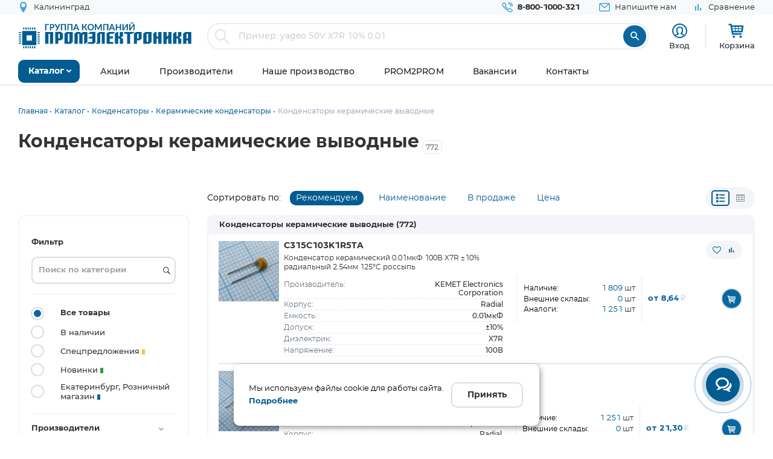

--- FILE ---
content_type: text/html; charset=UTF-8
request_url: https://www.promelec.ru/catalog/5/48/66/
body_size: 29477
content:


<!DOCTYPE html>
<html xmlns="http://www.w3.org/1999/xhtml" lang="ru">
<head>
    <meta http-equiv="Content-Type" content="text/html; charset=utf-8" />
    <meta name="format-detection" content="telephone=no">
    <meta name="viewport" content="width=device-width, initial-scale=1, maximum-scale=5">
    <title>Конденсаторы керамические выводные купить оптом и в розницу </title>
    <meta name="description" content="Конденсаторы керамические выводные оптом и в розницу по цене от 0.0819 руб. 772 товаров в наличии с доставкой по России, Казахстану, Белорусии. Самовывоз: Москва, Екатеринбург" />
    <meta name="keywords" content="" />
    <meta name="theme-color" content="#0c679f">
    <meta name="color-scheme" content="light"> 

                    <meta property="og:url" content="https://www.promelec.ru/catalog/5/48/66/"/>
     
            
	<link rel="manifest" href="/icon/manifest.json">
	<link rel="apple-touch-icon" sizes="180x180" href="/icon/apple-icon-180x180.png">
    <link rel="icon" type="image/x-icon" href="https://www.promelec.ru/assets/ws2-bc715fc5/img/favicon.ico" />
		<link rel="canonical" href="https://www.promelec.ru/catalog/5/48/66/" />
		<link rel="dns-prefetch" href="https://mc.yandex.ru/">
	<link rel="preconnect" href="https://mc.yandex.ru/" >
	<link rel="preload" as="font" href="https://www.promelec.ru/assets/ws2-bc715fc5/fonts/Montserrat-Regular/Montserrat-Regular.woff2" type="font/woff2" crossorigin="anonymous">
	<link rel="preload" as="font" href="https://www.promelec.ru/assets/ws2-bc715fc5/fonts/Montserrat-Bold/Montserrat-Bold.woff2" type="font/woff2" crossorigin="anonymous">
	<link rel="preload" as="font" href="https://www.promelec.ru/assets/ws2-bc715fc5/fonts/Montserrat-Medium/Montserrat-Medium.woff2" type="font/woff2" crossorigin="anonymous">
	<link rel="preload" as="font" href="https://www.promelec.ru/assets/ws2-bc715fc5/fonts/icomoon/icomoon.woff2?5k7ivm173" type="font/woff2" crossorigin="anonymous">
	
	<link rel="alternate" type="application/rss+xml" href="/news/rss/" title="Промэлектроника — Лента новостей">
    <style>
        .loaded .main-wrapper { visibility: hidden; opacity: 0;}.icon-load { background: url(https://www.promelec.ru/assets/ws2-bc715fc5/img/loader.gif) no-repeat left top; width: 40px; height: 40px; position: fixed; left: 50%; top: 50%; margin-left: -20px; margin-top: -20px; display: none; }.loaded .icon-load { display: block; }
    </style>
	<script type="application/ld+json">
    {
      "@context": "https://schema.org",
      "@type": "WebSite",
      "url": "https://www.promelec.ru/",
      "potentialAction": {
        "@type": "SearchAction",
        "target": "https://www.promelec.ru/search/?query={search_term_string}",
        "query-input": "required name=search_term_string"
      }
    }
    </script>
	
    <link href="https://www.promelec.ru/assets/ws2-bc715fc5/css/style.min.css?v=1761542179" rel="stylesheet">
<link href="https://www.promelec.ru/assets/ws2-bc715fc5/css/main.css?v=1756182112" rel="stylesheet">
<link href="https://www.promelec.ru/assets/ws2-bc715fc5/css/jquery.fancybox.min.css?v=1665733995" rel="stylesheet" defer="defer">
<link href="https://www.promelec.ru/assets/ws2-bc715fc5/css/jquery-ui.min.css?v=1665733995" rel="stylesheet">
	<!-- Counters -->


<!-- Yandex.Metrika counter -->
<script type="text/javascript" >
   (function(m,e,t,r,i,k,a){m[i]=m[i]||function(){(m[i].a=m[i].a||[]).push(arguments)};
   m[i].l=1*new Date();
   for (var j = 0; j < document.scripts.length; j++) {if (document.scripts[j].src === r) { return; }}
   k=e.createElement(t),a=e.getElementsByTagName(t)[0],k.async=1,k.src=r,a.parentNode.insertBefore(k,a)})
   (window, document, "script", "https://mc.yandex.ru/metrika/tag.js", "ym");

   ym(17356369, "init", {
        clickmap:true,
        trackLinks:true,
        accurateTrackBounce:true,
        webvisor:true,
        userParams:{ip: "18.221.76.107"},
        ecommerce:"dataLayer"
   });
</script>
<noscript><div><img src="https://mc.yandex.ru/watch/17356369" style="position:absolute; left:-9999px;" alt="" /></div></noscript>
<!-- /Yandex.Metrika counter -->

<!-- Google tag (gtag.js) -->


<!-- Varioqub experiments -->
<script type="text/javascript">
    (function(e, x, pe, r, i, me, nt){
        e[i]=e[i]||function(){(e[i].a=e[i].a||[]).push(arguments)},
            me=x.createElement(pe),me.async=1,me.src=r,nt=x.getElementsByTagName(pe)[0],nt.parentNode.insertBefore(me,nt)})
    (window, document, 'script', 'https://abt.s3.yandex.net/expjs/latest/exp.js', 'ymab');
    ymab('metrika.17356369', 'init'/*, {clientFeatures}, {callback}*/);
</script>


</head>
<body class="loaded2">
<script>
    var assetPath = 'https://www.promelec.ru/assets/ws2-bc715fc5/js';
</script>


<!-- BEGIN BODY -->
<div class="main-wrapper">
    <!-- BEGIN HEADER -->
    <header class="inner-header">
    <div class="header-top">
        <div class="wrapper">
            <div class="row justify-content-between">
                <div class="col-6 col-md-4 header-top--left-col">
                    
                    <div class="header-city ">
	<a href="#cities_modal" class="js-fancybox header-nav__link">
		<i class="icon-location"></i>
		<span class="js-city-header header-nav__text">Калининград</span>
	</a>

		<div class="drop-nav">
		<div class="drop-nav__cont">
			<div>
				<div class="drop-nav__title">Ваш город Калининград?</div>
				<div class="header-city__buttons">
					<a href="#" class="js-city-modal-link btn btn-red" data-id="50" data-name="Калининград">Да</a>
					<a href="#cities_modal" class="js-fancybox">Нет, выбрать другой</a>
				</div>
			</div>
		</div>
	</div>
	</div>
                </div>
                <div class="col-6 col-md-8 header-top--right-col ">
                    <ul class="header-nav ">
                        <li class="header-nav__item header-nav__item_phone ">
                            <a href="tel:88001000321" class="header-nav__link">
                                <i class="icon-call"></i>
                                <span class="header-nav__text">8-800-1000-321</span>
                            </a>
                        </li>
                        <li class="header-nav__item hide-mob">
                            <a href="#feedback_modal" class="header-nav__link js-fancybox">
                                <i class="icon-email"></i>
                                <span class="header-nav__text">Напишите нам</span>
                            </a>
                        </li>
                        
                                                                        
                        
                        

    <li class="header-nav__item hide-mob b">
        <a href="/compare/" class="header-nav__link compare-link ">
            <i class="icon-bar_chart"></i>
            <span class="header-nav__text">Сравнение</span>
        </a>
    </li>
                        
                        
                                            </ul>
                </div>
            </div>
        </div>
    </div>
    <div class="header-medium">
        <div class="wrapper">
            <a href="/">
                        <span class="logo">
                                <img src="https://www.promelec.ru/assets/ws2-bc715fc5/img/logo_Promelectronica_1.svg" width="288" height="43" class="js-lazy hide-mob" alt="Группа компания Промэлектроника">
                                <img src="https://www.promelec.ru/assets/ws2-bc715fc5/img/logo_Promelectronica_2.svg" width="40" height="40" class="js-lazy show-mob" alt="Группа компания Промэлектроника">
                        </span>
            </a>
            <div class="box-search">
                <form action="https://www.promelec.ru/search/" method="get">
                    <div class="indeterminate"></div>
                    <div class="search js-search">
                        <span class="search__icon"><i class="icon-search"></i></span>
                        <div class="search__fields">
                            <input id="live-search-input" name="query" type="text" class="search__input js-placeholder"
                                   placeholder="Пример: yageo 50V X7R 10% 0.01" autocomplete="off" minlength="2" value="">
                            <div class="live-search-list"></div>
                        </div>
                        <input type="submit" class="search__btn" value="&#xe91e" style="font-family: 'icomoon';">
                                            </div>
                </form>
                <div class="header-search-results" id="searchResults">
                    <div class="header-search-results__inner">
                        <div class="header-search-results__list">
                            <a href="#" class="header-search-results__row header-search-results__row-head">
                                <div class="header-search-results__col col_1"><span class="nowrap">Наименование</span></div>
                                <div class="header-search-results__col col_2"><span class="nowrap">Корпус</span></div>
                                <div class="header-search-results__col col_3"><span class="nowrap">Цена от</span></div>
                                <div class="header-search-results__col col_4"><span class="nowrap">Наличие, шт.</span></div>
                                <div class="header-search-results__col col_5"><span class="nowrap">Под заказ, шт.</span></div>
                                <div class="header-search-results__col col_6"><span class="nowrap">Аналогов, шт.</span></div>
                            </a>
                        </div>
                        <div class="header-search-results__counts">
                            <div class="header-search-results__count">Показаны первые 0 результатов</div>
                            <a href="#" class="btn btn-sm btn-red btn_show-results">Все результаты</a>
                        </div>
                    </div>
                </div>
            </div>
            <div class="user-nav">
                <div class="user-nav__item">
    <ul class="login">
                    <li class="login__item" style="
                display: flex;
                flex-direction: column;
                align-items: center;
                font-size: 13px;
                line-height: 18px;">
                <a href="#login" class="login__icon js-fancybox" style="margin: 3px;" title="Вход"><i class="icon-user" style="font-size: 25px;"></i></a>

                <span class="login__item hide-mob">
                    <a href="#login" class="login__link js-fancybox">Вход</a>
                </span>
            </li>
            <!--<li class="login__item hide-mob">
                <a href="https://www.promelec.ru/reg/" class="login__link">Регистрация</a>
            </li>-->
            </ul>
</div>               
                
                <div class="user-nav__item">
    <a href="/basket/" class="user-basket" title="Корзина">
        <i class="icon-shopping-cart"></i>
        
        
        <span class="user-basket__text hide-mob">Корзина</span>
    </a>
</div>
                            </div>
            
            
            <div class="search-mob" id="searchMob">
                <div class="search-mob__inner">
                    <form action="https://www.promelec.ru/search/" method="get">
                        <input name="query"
                               type="text"
                               required
                               class="search-box"
                               autocomplete="off"
                               minlength="2"
                               placeholder="Введите наименование" value="">
                        <button class="reset-icon js-close-search" type="button"><i class="icon-close"></i></button>
                        <button type="submit" class="search__button"><i class="icon-search"></i></button>
                    </form>
                </div>
            </div>
        </div>
    </div>
    <div class="overlay-header" id="overlaySearch"></div>
    <div class="header-bottom">
        <div class="wrapper">
            <nav class="main-nav">
                <ul class="main-nav-list main-nav-catalog">
                    <li class="main-nav-list__item js-with-drop">
                        <a href="#" class="main-nav-list__link catBtn">
                            <span class="main-nav-list__text">Каталог</span>
                            <i class="icon-arrow-down"></i>
                        </a>

                        						
                        <div class="drop-nav">
    <div class="drop-nav__cont">
        <div class="drop-nav__col drop-nav__col_1">
            <ul class="drop-nav-list">
                <li class="drop-nav-list__item js-drop-nav">
                          <a href="/catalog/" data-title="Весь каталог"  class="drop-nav-list__link">
                            Весь каталог
                          </a>
                </li>
                                    <li class=" js-drop-nav">
                          <a href="/catalog/1/" idhref="1" data-u="/catalog/1/" data-id="1" data-title="Микросхемы" data-order="1" class="drop-nav-list__link">
                            Микросхемы
                            <i class="icon-arrow-right-bold"></i>
                        </a>
                    </li>
                                    <li class=" js-drop-nav">
                          <a href="/catalog/3/" idhref="2" data-u="/catalog/3/" data-id="3" data-title="Диоды и тиристоры" data-order="1" class="drop-nav-list__link">
                            Диоды и тиристоры
                            <i class="icon-arrow-right-bold"></i>
                        </a>
                    </li>
                                    <li class=" js-drop-nav">
                          <a href="/catalog/4/" idhref="3" data-u="/catalog/4/" data-id="4" data-title="Транзисторы" data-order="1" class="drop-nav-list__link">
                            Транзисторы
                            <i class="icon-arrow-right-bold"></i>
                        </a>
                    </li>
                                    <li class=" js-drop-nav">
                          <a href="/catalog/1961/" idhref="4" data-u="/catalog/1961/" data-id="1961" data-title="Оптоэлектроника" data-order="1" class="drop-nav-list__link">
                            Оптоэлектроника
                            <i class="icon-arrow-right-bold"></i>
                        </a>
                    </li>
                                    <li class=" js-drop-nav">
                          <a href="/catalog/5/" idhref="5" data-u="/catalog/5/" data-id="5" data-title="Конденсаторы" data-order="1" class="drop-nav-list__link">
                            Конденсаторы
                            <i class="icon-arrow-right-bold"></i>
                        </a>
                    </li>
                                    <li class=" js-drop-nav">
                          <a href="/catalog/6/" idhref="6" data-u="/catalog/6/" data-id="6" data-title="Резисторы" data-order="1" class="drop-nav-list__link">
                            Резисторы
                            <i class="icon-arrow-right-bold"></i>
                        </a>
                    </li>
                                    <li class=" js-drop-nav">
                          <a href="/catalog/1856/" idhref="7" data-u="/catalog/1856/" data-id="1856" data-title="Индуктивные компоненты" data-order="1" class="drop-nav-list__link">
                            Индуктивные компоненты
                            <i class="icon-arrow-right-bold"></i>
                        </a>
                    </li>
                                    <li class=" js-drop-nav">
                          <a href="/catalog/406/" idhref="8" data-u="/catalog/406/" data-id="406" data-title="Разъемы, Соединители" data-order="1" class="drop-nav-list__link">
                            Разъемы, Соединители
                            <i class="icon-arrow-right-bold"></i>
                        </a>
                    </li>
                                    <li class=" js-drop-nav">
                          <a href="/catalog/240/" idhref="9" data-u="/catalog/240/" data-id="240" data-title="Акустика" data-order="1" class="drop-nav-list__link">
                            Акустика
                            <i class="icon-arrow-right-bold"></i>
                        </a>
                    </li>
                                    <li class=" js-drop-nav">
                          <a href="/catalog/407/" idhref="10" data-u="/catalog/407/" data-id="407" data-title="Переключатели" data-order="1" class="drop-nav-list__link">
                            Переключатели
                            <i class="icon-arrow-right-bold"></i>
                        </a>
                    </li>
                                    <li class=" js-drop-nav">
                          <a href="/catalog/408/" idhref="11" data-u="/catalog/408/" data-id="408" data-title="Реле" data-order="1" class="drop-nav-list__link">
                            Реле
                            <i class="icon-arrow-right-bold"></i>
                        </a>
                    </li>
                                    <li class=" js-drop-nav">
                          <a href="/catalog/409/" idhref="12" data-u="/catalog/409/" data-id="409" data-title="Кварцы, фильтры, осцилляторы" data-order="1" class="drop-nav-list__link">
                            Кварцы, фильтры, осцилляторы
                            <i class="icon-arrow-right-bold"></i>
                        </a>
                    </li>
                                    <li class=" js-drop-nav">
                          <a href="/catalog/411/" idhref="13" data-u="/catalog/411/" data-id="411" data-title="Устройства защиты" data-order="1" class="drop-nav-list__link">
                            Устройства защиты
                            <i class="icon-arrow-right-bold"></i>
                        </a>
                    </li>
                                    <li class=" js-drop-nav">
                          <a href="/catalog/412/" idhref="14" data-u="/catalog/412/" data-id="412" data-title="Электромеханические компоненты" data-order="1" class="drop-nav-list__link">
                            Электромеханические компоненты
                            <i class="icon-arrow-right-bold"></i>
                        </a>
                    </li>
                                    <li class=" js-drop-nav">
                          <a href="/catalog/413/" idhref="15" data-u="/catalog/413/" data-id="413" data-title="Готовые изделия" data-order="1" class="drop-nav-list__link">
                            Готовые изделия
                            <i class="icon-arrow-right-bold"></i>
                        </a>
                    </li>
                                    <li class=" js-drop-nav">
                          <a href="/catalog/1699/" idhref="16" data-u="/catalog/1699/" data-id="1699" data-title="Источники питания" data-order="1" class="drop-nav-list__link">
                            Источники питания
                            <i class="icon-arrow-right-bold"></i>
                        </a>
                    </li>
                                    <li class=" js-drop-nav">
                          <a href="/catalog/1640/" idhref="17" data-u="/catalog/1640/" data-id="1640" data-title="Беспроводное оборудование" data-order="1" class="drop-nav-list__link">
                            Беспроводное оборудование
                            <i class="icon-arrow-right-bold"></i>
                        </a>
                    </li>
                                    <li class=" js-drop-nav">
                          <a href="/catalog/1712/" idhref="18" data-u="/catalog/1712/" data-id="1712" data-title="Промышленная автоматизация" data-order="1" class="drop-nav-list__link">
                            Промышленная автоматизация
                            <i class="icon-arrow-right-bold"></i>
                        </a>
                    </li>
                                    <li class=" js-drop-nav">
                          <a href="/catalog/1812/" idhref="19" data-u="/catalog/1812/" data-id="1812" data-title="Средства разработки, конструкторы" data-order="1" class="drop-nav-list__link">
                            Средства разработки, конструкторы
                            <i class="icon-arrow-right-bold"></i>
                        </a>
                    </li>
                                    <li class=" js-drop-nav">
                          <a href="/catalog/1770/" idhref="20" data-u="/catalog/1770/" data-id="1770" data-title="Датчики" data-order="1" class="drop-nav-list__link">
                            Датчики
                            <i class="icon-arrow-right-bold"></i>
                        </a>
                    </li>
                                    <li class=" js-drop-nav">
                          <a href="/catalog/1691/" idhref="21" data-u="/catalog/1691/" data-id="1691" data-title="Светотехнические изделия" data-order="1" class="drop-nav-list__link">
                            Светотехнические изделия
                            <i class="icon-arrow-right-bold"></i>
                        </a>
                    </li>
                                    <li class=" js-drop-nav">
                          <a href="/catalog/2082/" idhref="22" data-u="/catalog/2082/" data-id="2082" data-title="Измерительные приборы" data-order="1" class="drop-nav-list__link">
                            Измерительные приборы
                            <i class="icon-arrow-right-bold"></i>
                        </a>
                    </li>
                                    <li class=" js-drop-nav">
                          <a href="/catalog/2207/" idhref="23" data-u="/catalog/2207/" data-id="2207" data-title="Паяльное оборудование" data-order="1" class="drop-nav-list__link">
                            Паяльное оборудование
                            <i class="icon-arrow-right-bold"></i>
                        </a>
                    </li>
                                    <li class=" js-drop-nav">
                          <a href="/catalog/2543/" idhref="997" data-u="/catalog/2543/" data-id="2543" data-title="Заказные позиции" data-order="1" class="drop-nav-list__link">
                            Заказные позиции
                            <i class="icon-arrow-right-bold"></i>
                        </a>
                    </li>
                                    <li class=" js-drop-nav">
                          <a href="/catalog/5001738/" idhref="1145" data-u="/catalog/5001738/" data-id="5001738" data-title="Соединители для электротехники, компоненты АСУТП" data-order="1" class="drop-nav-list__link">
                            Соединители для электротехники, компоненты АСУТП
                            <i class="icon-arrow-right-bold"></i>
                        </a>
                    </li>
                                    <li class=" js-drop-nav">
                          <a href="/catalog/2738/" idhref="1406" data-u="/catalog/2738/" data-id="2738" data-title="Электротехника Degson" data-order="1" class="drop-nav-list__link">
                            Электротехника Degson
                            <i class="icon-arrow-right-bold"></i>
                        </a>
                    </li>
                                    <li class=" js-drop-nav">
                          <a href="/catalog/2805/" idhref="1890" data-u="/catalog/2805/" data-id="2805" data-title="Электрооборудование" data-order="1" class="drop-nav-list__link">
                            Электрооборудование
                            <i class="icon-arrow-right-bold"></i>
                        </a>
                    </li>
                                    <li class=" js-drop-nav">
                          <a href="/catalog/3272/" idhref="2319" data-u="/catalog/3272/" data-id="3272" data-title="Инструмент" data-order="1" class="drop-nav-list__link">
                            Инструмент
                            <i class="icon-arrow-right-bold"></i>
                        </a>
                    </li>
                                    <li class=" js-drop-nav">
                          <a href="/catalog/5203/" idhref="2469" data-u="/catalog/5203/" data-id="5203" data-title="Низковольтное оборудование" data-order="1" class="drop-nav-list__link">
                            Низковольтное оборудование
                            <i class="icon-arrow-right-bold"></i>
                        </a>
                    </li>
                                    <li class=" js-drop-nav">
                          <a href="/catalog/5290/" idhref="2542" data-u="/catalog/5290/" data-id="5290" data-title="Щитовое оборудование" data-order="1" class="drop-nav-list__link">
                            Щитовое оборудование
                            <i class="icon-arrow-right-bold"></i>
                        </a>
                    </li>
                                    <li class=" js-drop-nav">
                          <a href="/catalog/5162/" idhref="2554" data-u="/catalog/5162/" data-id="5162" data-title="Кабельно-проводниковая продукция и изделия для прокладки кабеля" data-order="1" class="drop-nav-list__link">
                            Кабельно-проводниковая продукция и изделия для прокладки кабеля
                            <i class="icon-arrow-right-bold"></i>
                        </a>
                    </li>
                                    <li class=" js-drop-nav">
                          <a href="/catalog/5307/" idhref="2666" data-u="/catalog/5307/" data-id="5307" data-title="Электроустановочное оборудование" data-order="1" class="drop-nav-list__link">
                            Электроустановочное оборудование
                            <i class="icon-arrow-right-bold"></i>
                        </a>
                    </li>
                                    <li class=" js-drop-nav">
                          <a href="/catalog/5481/" idhref="2747" data-u="/catalog/5481/" data-id="5481" data-title="Метизы и строительный крепеж" data-order="1" class="drop-nav-list__link">
                            Метизы и строительный крепеж
                            <i class="icon-arrow-right-bold"></i>
                        </a>
                    </li>
                                    <li class=" js-drop-nav">
                          <a href="/catalog/5471/" idhref="2748" data-u="/catalog/5471/" data-id="5471" data-title="Автоматизация" data-order="1" class="drop-nav-list__link">
                            Автоматизация
                            <i class="icon-arrow-right-bold"></i>
                        </a>
                    </li>
                            </ul>
        </div>
		<div class="drop-nav__col drop-nav__col_2"></div>
		<div class="drop-nav__col drop-nav__col_3"></div>
		
                           
                                </div>
</div>
						
                       

                    </li>
                </ul>


                <ul class="main-nav-list main-nav-mob">
                    <li class="main-nav-list__contact show-mob">
                        <ul class="header-nav">
                            <li class="header-nav__item header-nav__item_phone">
                                <a href="tel:88001000321" class="header-nav__link">
                                    <i class="icon-call"></i>
                                    <span class="header-nav__text">8 800 1000-321</span>
                                </a>
                            </li>
                            <li class="header-nav__item">
                                <a href="#feedback_modal" class="header-nav__link js-fancybox">
                                    <i class="icon-email"></i>
                                    <span class="header-nav__text">Напишите нам</span>
                                </a>
                            </li>
                        </ul>
                    </li>

                    
                            <li class="main-nav-list__item ">
        <a href="https://www.promelec.ru/discounts/" class="main-nav-list__link">
            <span class="main-nav-list__text">Акции</span>
                    </a>

        
    </li>
        <li class="main-nav-list__item ">
        <a href="https://www.promelec.ru/brands/" class="main-nav-list__link">
            <span class="main-nav-list__text">Производители</span>
                    </a>

        
    </li>
        <li class="main-nav-list__item ">
        <a href="https://www.promelec.ru/production/" class="main-nav-list__link">
            <span class="main-nav-list__text">Наше производство</span>
                    </a>

        
    </li>
        <li class="main-nav-list__item ">
        <a href="https://office.promelec.ru/info//" class="main-nav-list__link">
            <span class="main-nav-list__text">PROM2PROM</span>
                    </a>

        
    </li>
        <li class="main-nav-list__item ">
        <a href="https://www.promelec.ru/jobs/" class="main-nav-list__link">
            <span class="main-nav-list__text">Вакансии</span>
                    </a>

        
    </li>
        <li class="main-nav-list__item ">
        <a href="https://www.promelec.ru/contacts/" class="main-nav-list__link">
            <span class="main-nav-list__text">Контакты</span>
                    </a>

        
    </li>


                </ul>
                <a href="#" class="button-nav show-tablet js-button-nav">
                    <span class="button-nav__text">Меню</span>
                    <span class="button-nav__icon">
                            <span></span>
                            <span></span>
                            <span></span>
                            </span>
                </a>
            </nav>
        </div>
    </div>
</header>
    <!-- HEADER EOF   -->
    
    <!-- BEGIN CONTENT -->
    <main class="content">
        <div class="wrapper">

            
            <div class="box-bread-crumbs">
    <ul class="bread-crambs" itemscope itemtype="https://schema.org/BreadcrumbList">
		        			            <li class="bread-crambs__item" itemprop="itemListElement" itemscope itemtype="https://schema.org/ListItem">
                                    <a href="/" class="bread-crambs__link " itemprop="item"><span itemprop="name">Главная</span></a><meta itemprop="position" content="1" />
                                                </li>
        			            <li class="bread-crambs__item" itemprop="itemListElement" itemscope itemtype="https://schema.org/ListItem">
                                    <a href="/catalog/" class="bread-crambs__link " itemprop="item"><span itemprop="name">Каталог</span></a><meta itemprop="position" content="2" />
                                                </li>
        			            <li class="bread-crambs__item" itemprop="itemListElement" itemscope itemtype="https://schema.org/ListItem">
                                    <a href="/catalog/5/" class="bread-crambs__link " itemprop="item"><span itemprop="name">Конденсаторы</span></a><meta itemprop="position" content="3" />
                                                </li>
        			            <li class="bread-crambs__item" itemprop="itemListElement" itemscope itemtype="https://schema.org/ListItem">
                                    <a href="/catalog/5/48/" class="bread-crambs__link " itemprop="item"><span itemprop="name">Керамические конденсаторы</span></a><meta itemprop="position" content="4" />
                                                </li>
        			            <li class="bread-crambs__item" itemprop="itemListElement" itemscope itemtype="https://schema.org/ListItem">
                                   <span itemprop="name">Конденсаторы керамические выводные</span><meta itemprop="position" content="5" />
                            </li>
            </ul>
</div>
    
<style> 
@media screen and (max-width: 767px) {
 
    .box-bread-crumbs {
            background-color: var(--gray-light);
    padding: 10px;
    margin: 10px 0;
    border-radius: var(--radius);
    }
    
    
 .bread-crambs__item, .bread-crambs__item:first-child {
        display: inline-block;
    }
    .bread-crambs__item a::after {
        content: "";
    }
 .bread-crambs__item:not(:nth-last-child(2)) {
        display: inline-block;
       display: none; 
    }
 .bread-crambs__item::before {
        font-family: icomoon;
        content: "\e901";
    }   
}
</style>    

                
    
    
    
	
	    <div class="category-title-h1">    
	<h1>Конденсаторы керамические выводные</h1><sub style="color: var(--gray-dark);font-weight: 500;border: 1px solid var(--gray);padding: 3px 5px;margin: 0 5px; border-radius: var(--radius);">772</sub>
    </div>
             
<div class="selected-filters">

               
                           
                           
                           
                                                   

                                   
                                                   

                                   
                                                   

                                   
                                                   

                                        <!-- ... другие параметры -->
</div>
        <style>
            .selected-filters {
                display: flex;
                flex-wrap: wrap;
                gap: 8px;
                /*margin-bottom: 16px;*/
              }
             

.selected-filter {
  display: flex;
  align-items: center;
  background-color: #f4f5f8;
  border: 1px solid #ccc;
  color: var(--text-color);
  padding: 6px 10px;
  border-radius: 20px;
  font-size: 12px;
  white-space: nowrap;
  max-width: 320px;
}
.selected-filter>span {
    padding-left: 10px;
    overflow: hidden;
    text-overflow: ellipsis;
}

.selected-filter .remove-btn {
  background: none;
  border: none;
  margin-left: 8px;
  font-size: 16px;
  cursor: pointer;
  color: #666;
  line-height: 1;
}

.selected-filter .remove-btn:hover {
  color: #c00;
}
            </style>

 
     
     <div class="box-faset">
                    <div class="row">
    <div class="col-6 col-md-3 col-xl-3">
        <a href="#" class="btn btn-border btn-icons show-lg show-mob-filter js-show-mob-filter"><i class="icon-equalizer m-2"></i>Фильтр</a>
    </div>
    <div class="col-6 col-md-9 col-xl-9">
        <div class="faset-sorting-line">
       			<ul class="faset-sort hide-tablet">
                    <li>
                    	<div class="col-sort sort-title">
                                Сортировать по:
                        </div>
                        <div class="col-sort  sort-item_0">
                                <a href="#" class="jsSort active" data-field="recommend">Рекомендуем</a>
                        </div>
                        <div class="col-sort  sort-item_1">
                                <a href="#" class="jsSort " data-field="name">Наименование<i class=""></i></a>
                        </div>
                        <div class="col-sort  sort-item_2">
                            <a href="#" class="jsSort " data-field="instock">В продаже<i class=""></i></a>
                        </div>
                        <div class="col-sort  sort-item_3">
                            <a href="#" class="jsSort " data-field="price">Цена<i class=""></i></a>
                        </div>

                    </li>

               
            		<li>
            		<div class="view-group hide-tablet">
            			<a href="#" class="viewBtn btn-icons sel-view" data-value="compact" title="Компактный вид"><i class="icon-list" ></i></a>
            			<a href="#" class="viewBtn btn-icons " data-value="table"  title="Табличный вид"><i class="icon-table"></i></a>
            		</div>
 					</li>
            	</ul>
       		</div>
                        
            <!-- -->
            <div class="promo-sort faset-soring-mob show-tablet">
            <a href="#" class="btn btn-border btn-icons js-promo-mob-title ">
                <i class="icon-sort-amount-desc"></i>
                <span>Сортировка</span>
                
            </a>
            <ul class="brands-tabs show-tablet" style="display: none;">

                <li class="brands-tabs__item active">
                                <a href="#" class="jsSort  ">Рекомендуем</a>
                </li>
                <li class="brands-tabs__item ">
                                <a href="#" class="jsSort  " data-field="name">Наименование<i class=""></i></a>
                </li>
                <li class="brands-tabs__item ">
                            <a href="#" class="jsSort  " data-field="instock">В продаже<i class=""></i></a>
                </li>
                <li class="brands-tabs__item ">
                            <a href="#" class="jsSort " data-field="price">Цена<i class=""></i></a>
                </li>
            </ul>
        </div>
     </div>
    
</div>
<div class="row">

    

    <div class="col-12 col-xl-3 aside-filter-col">
        <div class="aside-filter" id="filter">
        <div class="aside-filter-inner" id="filtersList">
            <div class="aside-filter__head show-mob"><a href="#" onclick=" $('.aside-filter').toggleClass('opened');" class="" style="width:24px;height:24px"><i class="icon-close"></i>
</a></div>
            <div class="aside-filter__item">
    <span class="aside-filter__title">Фильтр</span>
    <div>
        <div class="input-group mb-3">
            <input type="text" name="searchFilter" value="" class="jsSearchFilter form-control" placeholder="Поиск по категории" style="background: url([data-uri]) 100% 50% no-repeat">
        </div>
    </div>
</div>            <div class="aside-filter__item">
                                <ul class="list-radio">
                    <li class="list-radio__item js-filter-wrap">
                        <label class="list-radio__label">
                            <input type="radio" class="js-filter-item" name="filter" checked value="allgoods">
                            <span class="list-radio__icon"></span>
                            <span class="label-text">Все товары</span>
                        </label>
                                            </li>
                    <li class="list-radio__item js-filter-wrap">
                        <label class="list-radio__label">
                            <input type="radio" class="js-filter-item" name="filter" value="instock" >
                            <span class="list-radio__icon"></span>
                            <span class="label-text">В наличии </span>
                        </label>
                                            </li>
                    <li class="list-radio__item js-filter-wrap">
                        <label class="list-radio__label">
                            <input type="radio" class="js-filter-item" name="filter" value="special" >
                            <span class="list-radio__icon"></span>
                            <span class="label-text">Спецпредложения <span
                                        class="label-circle label-circle_yellowblue"></span></span>
                        </label>
                                            </li>
                                                                        <li class="list-radio__item js-filter-wrap">
                        <label class="list-radio__label">
                            <input type="radio" class="js-filter-item" name="filter" value="novelty" >
                            <span class="list-radio__icon"></span>
                            <span class="label-text">Новинки <span
                                        class="label-circle label-circle_green"></span></span>
                        </label>
                                            </li>
					 <li class="list-radio__item js-filter-wrap">
                        <label class="list-radio__label">
                            <input type="radio" class="js-filter-item" name="filter" value="kolm" >
                            <span class="list-radio__icon"></span>
                            <span class="label-text">Екатеринбург, Розничный  магазин <span
                                        class="label-circle label-circle_blue"></span></span>
                        </label>
                                            </li>

                </ul>
            </div>
                                
                                                                            <div class="aside-filter__item">
                        <a href="#" class="aside-filter__title js-aside-title " data-title="brand">
                            <span>Производители</span>
                            <i class="icon-arrow-down"></i>
                        </a>
                        <div class="aside-filter__cont hide-tab">
							<div class="input-group mb-3">
							  <input type="text" class="s_filter form-control" placeholder="Поиск" style="background: url([data-uri]) 100% 50% no-repeat">
							</div>
                            <div class="styled-scroll js-styled-scroll">
                                <ul class="list-check">
                                                                            <li class="list-check__item js-filter-wrap ">
                                            <label class="list-check__label">
                                                <input type="checkbox" class="js-filter-brand js-filter-item" value="1500"  >
                                                <span class="list-check__icon"><i class="icon-chek"></i></span>
                                                                                                    <span class="label-text"><a href="https://www.promelec.ru/catalog/5/48/66/brand-ceiec/" >China National Electronics Import & Export Corporation</a>(1)</span>
                                                                                            </label>
                                        </li>
                                                                            <li class="list-check__item js-filter-wrap ">
                                            <label class="list-check__label">
                                                <input type="checkbox" class="js-filter-brand js-filter-item" value="1139"  >
                                                <span class="list-check__icon"><i class="icon-chek"></i></span>
                                                                                                    <span class="label-text"><a href="https://www.promelec.ru/catalog/5/48/66/brand-cts-corp/" >CTS Electrocomponents®</a>(2)</span>
                                                                                            </label>
                                        </li>
                                                                            <li class="list-check__item js-filter-wrap ">
                                            <label class="list-check__label">
                                                <input type="checkbox" class="js-filter-brand js-filter-item" value="1523"  >
                                                <span class="list-check__icon"><i class="icon-chek"></i></span>
                                                                                                    <span class="label-text"><a href="https://www.promelec.ru/catalog/5/48/66/brand-e-c/" >E-C</a>(1)</span>
                                                                                            </label>
                                        </li>
                                                                            <li class="list-check__item js-filter-wrap ">
                                            <label class="list-check__label">
                                                <input type="checkbox" class="js-filter-brand js-filter-item" value="95"  >
                                                <span class="list-check__icon"><i class="icon-chek"></i></span>
                                                                                                    <span class="label-text"><a href="https://www.promelec.ru/catalog/5/48/66/brand-epcos/" >EPCOS AG</a>(24)</span>
                                                                                            </label>
                                        </li>
                                                                            <li class="list-check__item js-filter-wrap ">
                                            <label class="list-check__label">
                                                <input type="checkbox" class="js-filter-brand js-filter-item" value="1166"  >
                                                <span class="list-check__icon"><i class="icon-chek"></i></span>
                                                                                                    <span class="label-text"><a href="https://www.promelec.ru/catalog/5/48/66/brand-ether/" >Ether</a>(5)</span>
                                                                                            </label>
                                        </li>
                                                                            <li class="list-check__item js-filter-wrap ">
                                            <label class="list-check__label">
                                                <input type="checkbox" class="js-filter-brand js-filter-item" value="1534"  >
                                                <span class="list-check__icon"><i class="icon-chek"></i></span>
                                                                                                    <span class="label-text"><a href="https://www.promelec.ru/catalog/5/48/66/brand-ether/" >ETHER</a>(1)</span>
                                                                                            </label>
                                        </li>
                                                                            <li class="list-check__item js-filter-wrap ">
                                            <label class="list-check__label">
                                                <input type="checkbox" class="js-filter-brand js-filter-item" value="396"  >
                                                <span class="list-check__icon"><i class="icon-chek"></i></span>
                                                                                                    <span class="label-text"><a href="https://www.promelec.ru/catalog/5/48/66/brand-hitano/" >HITANO</a>(68)</span>
                                                                                            </label>
                                        </li>
                                                                            <li class="list-check__item js-filter-wrap ">
                                            <label class="list-check__label">
                                                <input type="checkbox" class="js-filter-brand js-filter-item" value="438"  >
                                                <span class="list-check__icon"><i class="icon-chek"></i></span>
                                                                                                    <span class="label-text"><a href="https://www.promelec.ru/catalog/5/48/66/brand-jb-capacitors/" >JB Capacitors Company</a>(2)</span>
                                                                                            </label>
                                        </li>
                                                                            <li class="list-check__item js-filter-wrap ">
                                            <label class="list-check__label">
                                                <input type="checkbox" class="js-filter-brand js-filter-item" value="152"  >
                                                <span class="list-check__icon"><i class="icon-chek"></i></span>
                                                                                                    <span class="label-text"><a href="https://www.promelec.ru/catalog/5/48/66/brand-kemet/" >KEMET Electronics Corporation</a>(101)</span>
                                                                                            </label>
                                        </li>
                                                                            <li class="list-check__item js-filter-wrap ">
                                            <label class="list-check__label">
                                                <input type="checkbox" class="js-filter-brand js-filter-item" value="708"  >
                                                <span class="list-check__icon"><i class="icon-chek"></i></span>
                                                                                                    <span class="label-text"><a href="https://www.promelec.ru/catalog/5/48/66/brand-kingtronics/" >KINGTRONICS International Co.</a>(25)</span>
                                                                                            </label>
                                        </li>
                                                                            <li class="list-check__item js-filter-wrap ">
                                            <label class="list-check__label">
                                                <input type="checkbox" class="js-filter-brand js-filter-item" value="297"  >
                                                <span class="list-check__icon"><i class="icon-chek"></i></span>
                                                                                                    <span class="label-text"><a href="https://www.promelec.ru/catalog/5/48/66/brand-kls/" >KLS</a>(4)</span>
                                                                                            </label>
                                        </li>
                                                                            <li class="list-check__item js-filter-wrap ">
                                            <label class="list-check__label">
                                                <input type="checkbox" class="js-filter-brand js-filter-item" value="155"  >
                                                <span class="list-check__icon"><i class="icon-chek"></i></span>
                                                                                                    <span class="label-text"><a href="https://www.promelec.ru/catalog/5/48/66/brand-kyocera-avx/" >KYOCERA AVX Components Corporation</a>(222)</span>
                                                                                            </label>
                                        </li>
                                                                            <li class="list-check__item js-filter-wrap ">
                                            <label class="list-check__label">
                                                <input type="checkbox" class="js-filter-brand js-filter-item" value="126"  >
                                                <span class="list-check__icon"><i class="icon-chek"></i></span>
                                                                                                    <span class="label-text"><a href="https://www.promelec.ru/catalog/5/48/66/brand-murata/" >Murata Electronics</a>(65)</span>
                                                                                            </label>
                                        </li>
                                                                            <li class="list-check__item js-filter-wrap ">
                                            <label class="list-check__label">
                                                <input type="checkbox" class="js-filter-brand js-filter-item" value="366"  >
                                                <span class="list-check__icon"><i class="icon-chek"></i></span>
                                                                                                    <span class="label-text"><a href="https://www.promelec.ru/catalog/5/48/66/brand-no-name/" >No Name</a>(5)</span>
                                                                                            </label>
                                        </li>
                                                                            <li class="list-check__item js-filter-wrap ">
                                            <label class="list-check__label">
                                                <input type="checkbox" class="js-filter-brand js-filter-item" value="239"  >
                                                <span class="list-check__icon"><i class="icon-chek"></i></span>
                                                                                                    <span class="label-text"><a href="https://www.promelec.ru/catalog/5/48/66/brand-kome/" >PRO_AN(KOME)</a>(4)</span>
                                                                                            </label>
                                        </li>
                                                                            <li class="list-check__item js-filter-wrap ">
                                            <label class="list-check__label">
                                                <input type="checkbox" class="js-filter-brand js-filter-item" value="521"  >
                                                <span class="list-check__icon"><i class="icon-chek"></i></span>
                                                                                                    <span class="label-text"><a href="https://www.promelec.ru/catalog/5/48/66/brand-ruichi/" >Shanghai Ruichi Industry Co./Shenzhen RuiChi Electronic Co.</a>(15)</span>
                                                                                            </label>
                                        </li>
                                                                            <li class="list-check__item js-filter-wrap ">
                                            <label class="list-check__label">
                                                <input type="checkbox" class="js-filter-brand js-filter-item" value="313"  >
                                                <span class="list-check__icon"><i class="icon-chek"></i></span>
                                                                                                    <span class="label-text"><a href="https://www.promelec.ru/catalog/5/48/66/brand-suntan/" >Suntan Technology Company Limited</a>(171)</span>
                                                                                            </label>
                                        </li>
                                                                            <li class="list-check__item js-filter-wrap ">
                                            <label class="list-check__label">
                                                <input type="checkbox" class="js-filter-brand js-filter-item" value="157"  >
                                                <span class="list-check__icon"><i class="icon-chek"></i></span>
                                                                                                    <span class="label-text"><a href="https://www.promelec.ru/catalog/5/48/66/brand-tdk/" >TDK</a>(26)</span>
                                                                                            </label>
                                        </li>
                                                                            <li class="list-check__item js-filter-wrap ">
                                            <label class="list-check__label">
                                                <input type="checkbox" class="js-filter-brand js-filter-item" value="124"  >
                                                <span class="list-check__icon"><i class="icon-chek"></i></span>
                                                                                                    <span class="label-text"><a href="https://www.promelec.ru/catalog/5/48/66/brand-vishay/" >Vishay</a>(29)</span>
                                                                                            </label>
                                        </li>
                                                                            <li class="list-check__item js-filter-wrap ">
                                            <label class="list-check__label">
                                                <input type="checkbox" class="js-filter-brand js-filter-item" value="334"  >
                                                <span class="list-check__icon"><i class="icon-chek"></i></span>
                                                                                                    <span class="label-text"><a href="https://www.promelec.ru/catalog/5/48/66/brand-monolit/" >Беларусь г.Витебск РУП "Витебский завод радиодеталей "Моноли</a>(1)</span>
                                                                                            </label>
                                        </li>
                                                                    </ul>
                            </div>
                        </div>
                    </div>
                    
				            
                                                                                                                            
                                                                            <div class="aside-filter__item">
                        <a href="#" class="aside-filter__title js-aside-title " data-title="body3">
                            <span>Корпус</span>
                            <i class="icon-arrow-down"></i>
                        </a>
                        <div class="aside-filter__cont hide-tab">
							<div class="input-group mb-3">
							  <input type="text" class="s_filter form-control" placeholder="Поиск" style="background: url([data-uri]) 100% 50% no-repeat">
							</div>

							<div class="styled-scroll js-styled-scroll" >

                                <ul class="list-check">
                                                                            <li class="list-check__item js-filter-wrap " data-val="1206">
                                            <label class="list-check__label">
                                                <input type="checkbox" class="js-filter-body3 js-filter-item" value="195"  >
                                                <span class="list-check__icon"><i class="icon-chek"></i></span>
                                                <span class="label-text">1206 <i>(15)</i></span>
                                            </label>
                                        </li>
                                                                            <li class="list-check__item js-filter-wrap " data-val="Axial">
                                            <label class="list-check__label">
                                                <input type="checkbox" class="js-filter-body3 js-filter-item" value="269"  >
                                                <span class="list-check__icon"><i class="icon-chek"></i></span>
                                                <span class="label-text">Axial <i>(1)</i></span>
                                            </label>
                                        </li>
                                                                            <li class="list-check__item js-filter-wrap " data-val="Radial">
                                            <label class="list-check__label">
                                                <input type="checkbox" class="js-filter-body3 js-filter-item" value="268"  >
                                                <span class="list-check__icon"><i class="icon-chek"></i></span>
                                                <span class="label-text">Radial <i>(162)</i></span>
                                            </label>
                                        </li>
                                                                    </ul>
                            </div>
                        </div>
                    </div>
                                                
                                                        <div class="aside-filter__item">
                        <a href="#" class="aside-filter__title js-aside-title " data-title="param-744">
                            <span>Напряжение</span>
                            <i class="icon-arrow-down"></i>
                        </a>
                        <div class="aside-filter__cont hide-tab">
							<div class="input-group mb-3">
							  <input type="text" class="s_filter form-control" placeholder="Поиск" style="background: url([data-uri]) 100% 50% no-repeat">
							</div>
                            <div class="styled-scroll js-styled-scroll">
                                <ul class="list-check">
                                                                            <li class="list-check__item js-filter-wrap " data-sort="10">
                                            <label class="list-check__label">
                                                <input type="checkbox" class="js-filter-param-744 js-filter-item js-filter-item-string" value="81"  >
                                                <span class="list-check__icon"><i class="icon-chek"></i></span>
                                                                                                    <span class="label-text">10В <i>(1)</i></span>
                                                                                            </label>
                                        </li>
                                                                            <li class="list-check__item js-filter-wrap " data-sort="25">
                                            <label class="list-check__label">
                                                <input type="checkbox" class="js-filter-param-744 js-filter-item js-filter-item-string" value="420"  >
                                                <span class="list-check__icon"><i class="icon-chek"></i></span>
                                                                                                    <span class="label-text">25В <i>(3)</i></span>
                                                                                            </label>
                                        </li>
                                                                            <li class="list-check__item js-filter-wrap " data-sort="50">
                                            <label class="list-check__label">
                                                <input type="checkbox" class="js-filter-param-744 js-filter-item js-filter-item-string" value="50"  >
                                                <span class="list-check__icon"><i class="icon-chek"></i></span>
                                                                                                    <span class="label-text">50V <i>(3)</i></span>
                                                                                            </label>
                                        </li>
                                                                            <li class="list-check__item js-filter-wrap " data-sort="50">
                                            <label class="list-check__label">
                                                <input type="checkbox" class="js-filter-param-744 js-filter-item js-filter-item-string" value="150"  >
                                                <span class="list-check__icon"><i class="icon-chek"></i></span>
                                                                                                    <span class="label-text">50В <i>(297)</i></span>
                                                                                            </label>
                                        </li>
                                                                            <li class="list-check__item js-filter-wrap " data-sort="100">
                                            <label class="list-check__label">
                                                <input type="checkbox" class="js-filter-param-744 js-filter-item js-filter-item-string" value="184"  >
                                                <span class="list-check__icon"><i class="icon-chek"></i></span>
                                                                                                    <span class="label-text">100В <i>(35)</i></span>
                                                                                            </label>
                                        </li>
                                                                            <li class="list-check__item js-filter-wrap " data-sort="100">
                                            <label class="list-check__label">
                                                <input type="checkbox" class="js-filter-param-744 js-filter-item js-filter-item-string" value="32"  >
                                                <span class="list-check__icon"><i class="icon-chek"></i></span>
                                                                                                    <span class="label-text">100V <i>(1)</i></span>
                                                                                            </label>
                                        </li>
                                                                            <li class="list-check__item js-filter-wrap " data-sort="200">
                                            <label class="list-check__label">
                                                <input type="checkbox" class="js-filter-param-744 js-filter-item js-filter-item-string" value="698"  >
                                                <span class="list-check__icon"><i class="icon-chek"></i></span>
                                                                                                    <span class="label-text">200В <i>(2)</i></span>
                                                                                            </label>
                                        </li>
                                                                            <li class="list-check__item js-filter-wrap " data-sort="250">
                                            <label class="list-check__label">
                                                <input type="checkbox" class="js-filter-param-744 js-filter-item js-filter-item-string" value="324"  >
                                                <span class="list-check__icon"><i class="icon-chek"></i></span>
                                                                                                    <span class="label-text">250В <i>(1)</i></span>
                                                                                            </label>
                                        </li>
                                                                            <li class="list-check__item js-filter-wrap " data-sort="450">
                                            <label class="list-check__label">
                                                <input type="checkbox" class="js-filter-param-744 js-filter-item js-filter-item-string" value="366"  >
                                                <span class="list-check__icon"><i class="icon-chek"></i></span>
                                                                                                    <span class="label-text">450В <i>(1)</i></span>
                                                                                            </label>
                                        </li>
                                                                            <li class="list-check__item js-filter-wrap " data-sort="500">
                                            <label class="list-check__label">
                                                <input type="checkbox" class="js-filter-param-744 js-filter-item js-filter-item-string" value="371"  >
                                                <span class="list-check__icon"><i class="icon-chek"></i></span>
                                                                                                    <span class="label-text">500В <i>(6)</i></span>
                                                                                            </label>
                                        </li>
                                                                            <li class="list-check__item js-filter-wrap " data-sort="630">
                                            <label class="list-check__label">
                                                <input type="checkbox" class="js-filter-param-744 js-filter-item js-filter-item-string" value="53"  >
                                                <span class="list-check__icon"><i class="icon-chek"></i></span>
                                                                                                    <span class="label-text">630В <i>(2)</i></span>
                                                                                            </label>
                                        </li>
                                                                    </ul>
                            </div>
                        </div>
                    </div>
                            
                                                        <div class="aside-filter__item">
                        <a href="#" class="aside-filter__title js-aside-title " data-title="param-740">
                            <span>Емкость</span>
                            <i class="icon-arrow-down"></i>
                        </a>
                        <div class="aside-filter__cont hide-tab">
							<div class="input-group mb-3">
							  <input type="text" class="s_filter form-control" placeholder="Поиск" style="background: url([data-uri]) 100% 50% no-repeat">
							</div>
                            <div class="styled-scroll js-styled-scroll">
                                <ul class="list-check">
                                                                            <li class="list-check__item js-filter-wrap " data-sort="1">
                                            <label class="list-check__label">
                                                <input type="checkbox" class="js-filter-param-740 js-filter-item js-filter-item-string" value="3838"  >
                                                <span class="list-check__icon"><i class="icon-chek"></i></span>
                                                                                                    <span class="label-text">1пФ <i>(1)</i></span>
                                                                                            </label>
                                        </li>
                                                                            <li class="list-check__item js-filter-wrap " data-sort="2">
                                            <label class="list-check__label">
                                                <input type="checkbox" class="js-filter-param-740 js-filter-item js-filter-item-string" value="2994"  >
                                                <span class="list-check__icon"><i class="icon-chek"></i></span>
                                                                                                    <span class="label-text">2пФ <i>(1)</i></span>
                                                                                            </label>
                                        </li>
                                                                            <li class="list-check__item js-filter-wrap " data-sort="2.2">
                                            <label class="list-check__label">
                                                <input type="checkbox" class="js-filter-param-740 js-filter-item js-filter-item-string" value="3011"  >
                                                <span class="list-check__icon"><i class="icon-chek"></i></span>
                                                                                                    <span class="label-text">2.2пФ <i>(1)</i></span>
                                                                                            </label>
                                        </li>
                                                                            <li class="list-check__item js-filter-wrap " data-sort="2.4">
                                            <label class="list-check__label">
                                                <input type="checkbox" class="js-filter-param-740 js-filter-item js-filter-item-string" value="4241"  >
                                                <span class="list-check__icon"><i class="icon-chek"></i></span>
                                                                                                    <span class="label-text">2.4пФ <i>(1)</i></span>
                                                                                            </label>
                                        </li>
                                                                            <li class="list-check__item js-filter-wrap " data-sort="3">
                                            <label class="list-check__label">
                                                <input type="checkbox" class="js-filter-param-740 js-filter-item js-filter-item-string" value="2723"  >
                                                <span class="list-check__icon"><i class="icon-chek"></i></span>
                                                                                                    <span class="label-text">3пФ <i>(1)</i></span>
                                                                                            </label>
                                        </li>
                                                                            <li class="list-check__item js-filter-wrap " data-sort="3.3">
                                            <label class="list-check__label">
                                                <input type="checkbox" class="js-filter-param-740 js-filter-item js-filter-item-string" value="3039"  >
                                                <span class="list-check__icon"><i class="icon-chek"></i></span>
                                                                                                    <span class="label-text">3.3пФ <i>(1)</i></span>
                                                                                            </label>
                                        </li>
                                                                            <li class="list-check__item js-filter-wrap " data-sort="3.6">
                                            <label class="list-check__label">
                                                <input type="checkbox" class="js-filter-param-740 js-filter-item js-filter-item-string" value="4836"  >
                                                <span class="list-check__icon"><i class="icon-chek"></i></span>
                                                                                                    <span class="label-text">3.6пФ <i>(1)</i></span>
                                                                                            </label>
                                        </li>
                                                                            <li class="list-check__item js-filter-wrap " data-sort="3.9">
                                            <label class="list-check__label">
                                                <input type="checkbox" class="js-filter-param-740 js-filter-item js-filter-item-string" value="4242"  >
                                                <span class="list-check__icon"><i class="icon-chek"></i></span>
                                                                                                    <span class="label-text">3.9пФ <i>(1)</i></span>
                                                                                            </label>
                                        </li>
                                                                            <li class="list-check__item js-filter-wrap " data-sort="4.7">
                                            <label class="list-check__label">
                                                <input type="checkbox" class="js-filter-param-740 js-filter-item js-filter-item-string" value="460"  >
                                                <span class="list-check__icon"><i class="icon-chek"></i></span>
                                                                                                    <span class="label-text">4.7пФ <i>(1)</i></span>
                                                                                            </label>
                                        </li>
                                                                            <li class="list-check__item js-filter-wrap " data-sort="5.1">
                                            <label class="list-check__label">
                                                <input type="checkbox" class="js-filter-param-740 js-filter-item js-filter-item-string" value="3274"  >
                                                <span class="list-check__icon"><i class="icon-chek"></i></span>
                                                                                                    <span class="label-text">5.1пФ <i>(1)</i></span>
                                                                                            </label>
                                        </li>
                                                                            <li class="list-check__item js-filter-wrap " data-sort="5.6">
                                            <label class="list-check__label">
                                                <input type="checkbox" class="js-filter-param-740 js-filter-item js-filter-item-string" value="2392"  >
                                                <span class="list-check__icon"><i class="icon-chek"></i></span>
                                                                                                    <span class="label-text">5.6пФ <i>(1)</i></span>
                                                                                            </label>
                                        </li>
                                                                            <li class="list-check__item js-filter-wrap " data-sort="6.8">
                                            <label class="list-check__label">
                                                <input type="checkbox" class="js-filter-param-740 js-filter-item js-filter-item-string" value="1877"  >
                                                <span class="list-check__icon"><i class="icon-chek"></i></span>
                                                                                                    <span class="label-text">6.8пФ <i>(1)</i></span>
                                                                                            </label>
                                        </li>
                                                                            <li class="list-check__item js-filter-wrap " data-sort="7.5">
                                            <label class="list-check__label">
                                                <input type="checkbox" class="js-filter-param-740 js-filter-item js-filter-item-string" value="3840"  >
                                                <span class="list-check__icon"><i class="icon-chek"></i></span>
                                                                                                    <span class="label-text">7.5пФ <i>(1)</i></span>
                                                                                            </label>
                                        </li>
                                                                            <li class="list-check__item js-filter-wrap " data-sort="8.2">
                                            <label class="list-check__label">
                                                <input type="checkbox" class="js-filter-param-740 js-filter-item js-filter-item-string" value="1819"  >
                                                <span class="list-check__icon"><i class="icon-chek"></i></span>
                                                                                                    <span class="label-text">8.2пФ <i>(1)</i></span>
                                                                                            </label>
                                        </li>
                                                                            <li class="list-check__item js-filter-wrap " data-sort="9.1">
                                            <label class="list-check__label">
                                                <input type="checkbox" class="js-filter-param-740 js-filter-item js-filter-item-string" value="4243"  >
                                                <span class="list-check__icon"><i class="icon-chek"></i></span>
                                                                                                    <span class="label-text">9.1пФ <i>(1)</i></span>
                                                                                            </label>
                                        </li>
                                                                            <li class="list-check__item js-filter-wrap " data-sort="10">
                                            <label class="list-check__label">
                                                <input type="checkbox" class="js-filter-param-740 js-filter-item js-filter-item-string" value="1013"  >
                                                <span class="list-check__icon"><i class="icon-chek"></i></span>
                                                                                                    <span class="label-text">10пФ <i>(4)</i></span>
                                                                                            </label>
                                        </li>
                                                                            <li class="list-check__item js-filter-wrap " data-sort="12">
                                            <label class="list-check__label">
                                                <input type="checkbox" class="js-filter-param-740 js-filter-item js-filter-item-string" value="3841"  >
                                                <span class="list-check__icon"><i class="icon-chek"></i></span>
                                                                                                    <span class="label-text">12пФ <i>(3)</i></span>
                                                                                            </label>
                                        </li>
                                                                            <li class="list-check__item js-filter-wrap " data-sort="15">
                                            <label class="list-check__label">
                                                <input type="checkbox" class="js-filter-param-740 js-filter-item js-filter-item-string" value="457"  >
                                                <span class="list-check__icon"><i class="icon-chek"></i></span>
                                                                                                    <span class="label-text">15пФ <i>(2)</i></span>
                                                                                            </label>
                                        </li>
                                                                            <li class="list-check__item js-filter-wrap " data-sort="16">
                                            <label class="list-check__label">
                                                <input type="checkbox" class="js-filter-param-740 js-filter-item js-filter-item-string" value="1061"  >
                                                <span class="list-check__icon"><i class="icon-chek"></i></span>
                                                                                                    <span class="label-text">16пФ <i>(1)</i></span>
                                                                                            </label>
                                        </li>
                                                                            <li class="list-check__item js-filter-wrap " data-sort="18">
                                            <label class="list-check__label">
                                                <input type="checkbox" class="js-filter-param-740 js-filter-item js-filter-item-string" value="892"  >
                                                <span class="list-check__icon"><i class="icon-chek"></i></span>
                                                                                                    <span class="label-text">18пФ <i>(1)</i></span>
                                                                                            </label>
                                        </li>
                                                                            <li class="list-check__item js-filter-wrap " data-sort="20">
                                            <label class="list-check__label">
                                                <input type="checkbox" class="js-filter-param-740 js-filter-item js-filter-item-string" value="3842"  >
                                                <span class="list-check__icon"><i class="icon-chek"></i></span>
                                                                                                    <span class="label-text">20пФ <i>(2)</i></span>
                                                                                            </label>
                                        </li>
                                                                            <li class="list-check__item js-filter-wrap " data-sort="22">
                                            <label class="list-check__label">
                                                <input type="checkbox" class="js-filter-param-740 js-filter-item js-filter-item-string" value="246"  >
                                                <span class="list-check__icon"><i class="icon-chek"></i></span>
                                                                                                    <span class="label-text">22пФ <i>(9)</i></span>
                                                                                            </label>
                                        </li>
                                                                            <li class="list-check__item js-filter-wrap " data-sort="24">
                                            <label class="list-check__label">
                                                <input type="checkbox" class="js-filter-param-740 js-filter-item js-filter-item-string" value="3535"  >
                                                <span class="list-check__icon"><i class="icon-chek"></i></span>
                                                                                                    <span class="label-text">24пФ <i>(2)</i></span>
                                                                                            </label>
                                        </li>
                                                                            <li class="list-check__item js-filter-wrap " data-sort="27">
                                            <label class="list-check__label">
                                                <input type="checkbox" class="js-filter-param-740 js-filter-item js-filter-item-string" value="2049"  >
                                                <span class="list-check__icon"><i class="icon-chek"></i></span>
                                                                                                    <span class="label-text">27пФ <i>(2)</i></span>
                                                                                            </label>
                                        </li>
                                                                            <li class="list-check__item js-filter-wrap " data-sort="30">
                                            <label class="list-check__label">
                                                <input type="checkbox" class="js-filter-param-740 js-filter-item js-filter-item-string" value="3148"  >
                                                <span class="list-check__icon"><i class="icon-chek"></i></span>
                                                                                                    <span class="label-text">30пФ <i>(2)</i></span>
                                                                                            </label>
                                        </li>
                                                                            <li class="list-check__item js-filter-wrap " data-sort="33">
                                            <label class="list-check__label">
                                                <input type="checkbox" class="js-filter-param-740 js-filter-item js-filter-item-string" value="2106"  >
                                                <span class="list-check__icon"><i class="icon-chek"></i></span>
                                                                                                    <span class="label-text">33пФ <i>(5)</i></span>
                                                                                            </label>
                                        </li>
                                                                            <li class="list-check__item js-filter-wrap " data-sort="36">
                                            <label class="list-check__label">
                                                <input type="checkbox" class="js-filter-param-740 js-filter-item js-filter-item-string" value="1753"  >
                                                <span class="list-check__icon"><i class="icon-chek"></i></span>
                                                                                                    <span class="label-text">36пФ <i>(1)</i></span>
                                                                                            </label>
                                        </li>
                                                                            <li class="list-check__item js-filter-wrap " data-sort="39">
                                            <label class="list-check__label">
                                                <input type="checkbox" class="js-filter-param-740 js-filter-item js-filter-item-string" value="1647"  >
                                                <span class="list-check__icon"><i class="icon-chek"></i></span>
                                                                                                    <span class="label-text">39пФ <i>(1)</i></span>
                                                                                            </label>
                                        </li>
                                                                            <li class="list-check__item js-filter-wrap " data-sort="43">
                                            <label class="list-check__label">
                                                <input type="checkbox" class="js-filter-param-740 js-filter-item js-filter-item-string" value="4074"  >
                                                <span class="list-check__icon"><i class="icon-chek"></i></span>
                                                                                                    <span class="label-text">43пФ <i>(1)</i></span>
                                                                                            </label>
                                        </li>
                                                                            <li class="list-check__item js-filter-wrap " data-sort="47">
                                            <label class="list-check__label">
                                                <input type="checkbox" class="js-filter-param-740 js-filter-item js-filter-item-string" value="165"  >
                                                <span class="list-check__icon"><i class="icon-chek"></i></span>
                                                                                                    <span class="label-text">47пФ <i>(5)</i></span>
                                                                                            </label>
                                        </li>
                                                                            <li class="list-check__item js-filter-wrap " data-sort="51">
                                            <label class="list-check__label">
                                                <input type="checkbox" class="js-filter-param-740 js-filter-item js-filter-item-string" value="2432"  >
                                                <span class="list-check__icon"><i class="icon-chek"></i></span>
                                                                                                    <span class="label-text">51пФ <i>(2)</i></span>
                                                                                            </label>
                                        </li>
                                                                            <li class="list-check__item js-filter-wrap " data-sort="56">
                                            <label class="list-check__label">
                                                <input type="checkbox" class="js-filter-param-740 js-filter-item js-filter-item-string" value="2492"  >
                                                <span class="list-check__icon"><i class="icon-chek"></i></span>
                                                                                                    <span class="label-text">56пФ <i>(2)</i></span>
                                                                                            </label>
                                        </li>
                                                                            <li class="list-check__item js-filter-wrap " data-sort="62">
                                            <label class="list-check__label">
                                                <input type="checkbox" class="js-filter-param-740 js-filter-item js-filter-item-string" value="325"  >
                                                <span class="list-check__icon"><i class="icon-chek"></i></span>
                                                                                                    <span class="label-text">62пФ <i>(1)</i></span>
                                                                                            </label>
                                        </li>
                                                                            <li class="list-check__item js-filter-wrap " data-sort="68">
                                            <label class="list-check__label">
                                                <input type="checkbox" class="js-filter-param-740 js-filter-item js-filter-item-string" value="962"  >
                                                <span class="list-check__icon"><i class="icon-chek"></i></span>
                                                                                                    <span class="label-text">68пФ <i>(1)</i></span>
                                                                                            </label>
                                        </li>
                                                                            <li class="list-check__item js-filter-wrap " data-sort="75">
                                            <label class="list-check__label">
                                                <input type="checkbox" class="js-filter-param-740 js-filter-item js-filter-item-string" value="4189"  >
                                                <span class="list-check__icon"><i class="icon-chek"></i></span>
                                                                                                    <span class="label-text">75пФ <i>(2)</i></span>
                                                                                            </label>
                                        </li>
                                                                            <li class="list-check__item js-filter-wrap " data-sort="82">
                                            <label class="list-check__label">
                                                <input type="checkbox" class="js-filter-param-740 js-filter-item js-filter-item-string" value="1748"  >
                                                <span class="list-check__icon"><i class="icon-chek"></i></span>
                                                                                                    <span class="label-text">82пФ <i>(1)</i></span>
                                                                                            </label>
                                        </li>
                                                                            <li class="list-check__item js-filter-wrap " data-sort="91">
                                            <label class="list-check__label">
                                                <input type="checkbox" class="js-filter-param-740 js-filter-item js-filter-item-string" value="2513"  >
                                                <span class="list-check__icon"><i class="icon-chek"></i></span>
                                                                                                    <span class="label-text">91пФ <i>(2)</i></span>
                                                                                            </label>
                                        </li>
                                                                            <li class="list-check__item js-filter-wrap " data-sort="100">
                                            <label class="list-check__label">
                                                <input type="checkbox" class="js-filter-param-740 js-filter-item js-filter-item-string" value="1705"  >
                                                <span class="list-check__icon"><i class="icon-chek"></i></span>
                                                                                                    <span class="label-text">100пФ <i>(5)</i></span>
                                                                                            </label>
                                        </li>
                                                                            <li class="list-check__item js-filter-wrap " data-sort="110">
                                            <label class="list-check__label">
                                                <input type="checkbox" class="js-filter-param-740 js-filter-item js-filter-item-string" value="1593"  >
                                                <span class="list-check__icon"><i class="icon-chek"></i></span>
                                                                                                    <span class="label-text">110пФ <i>(1)</i></span>
                                                                                            </label>
                                        </li>
                                                                            <li class="list-check__item js-filter-wrap " data-sort="120">
                                            <label class="list-check__label">
                                                <input type="checkbox" class="js-filter-param-740 js-filter-item js-filter-item-string" value="1292"  >
                                                <span class="list-check__icon"><i class="icon-chek"></i></span>
                                                                                                    <span class="label-text">120пФ <i>(1)</i></span>
                                                                                            </label>
                                        </li>
                                                                            <li class="list-check__item js-filter-wrap " data-sort="130">
                                            <label class="list-check__label">
                                                <input type="checkbox" class="js-filter-param-740 js-filter-item js-filter-item-string" value="7328"  >
                                                <span class="list-check__icon"><i class="icon-chek"></i></span>
                                                                                                    <span class="label-text">130пФ <i>(2)</i></span>
                                                                                            </label>
                                        </li>
                                                                            <li class="list-check__item js-filter-wrap " data-sort="150">
                                            <label class="list-check__label">
                                                <input type="checkbox" class="js-filter-param-740 js-filter-item js-filter-item-string" value="935"  >
                                                <span class="list-check__icon"><i class="icon-chek"></i></span>
                                                                                                    <span class="label-text">150пФ <i>(4)</i></span>
                                                                                            </label>
                                        </li>
                                                                            <li class="list-check__item js-filter-wrap " data-sort="160">
                                            <label class="list-check__label">
                                                <input type="checkbox" class="js-filter-param-740 js-filter-item js-filter-item-string" value="4190"  >
                                                <span class="list-check__icon"><i class="icon-chek"></i></span>
                                                                                                    <span class="label-text">160пФ <i>(1)</i></span>
                                                                                            </label>
                                        </li>
                                                                            <li class="list-check__item js-filter-wrap " data-sort="180">
                                            <label class="list-check__label">
                                                <input type="checkbox" class="js-filter-param-740 js-filter-item js-filter-item-string" value="148"  >
                                                <span class="list-check__icon"><i class="icon-chek"></i></span>
                                                                                                    <span class="label-text">180пФ <i>(1)</i></span>
                                                                                            </label>
                                        </li>
                                                                            <li class="list-check__item js-filter-wrap " data-sort="200">
                                            <label class="list-check__label">
                                                <input type="checkbox" class="js-filter-param-740 js-filter-item js-filter-item-string" value="3847"  >
                                                <span class="list-check__icon"><i class="icon-chek"></i></span>
                                                                                                    <span class="label-text">200пФ <i>(1)</i></span>
                                                                                            </label>
                                        </li>
                                                                            <li class="list-check__item js-filter-wrap " data-sort="220">
                                            <label class="list-check__label">
                                                <input type="checkbox" class="js-filter-param-740 js-filter-item js-filter-item-string" value="1338"  >
                                                <span class="list-check__icon"><i class="icon-chek"></i></span>
                                                                                                    <span class="label-text">220пФ <i>(4)</i></span>
                                                                                            </label>
                                        </li>
                                                                            <li class="list-check__item js-filter-wrap " data-sort="240">
                                            <label class="list-check__label">
                                                <input type="checkbox" class="js-filter-param-740 js-filter-item js-filter-item-string" value="3471"  >
                                                <span class="list-check__icon"><i class="icon-chek"></i></span>
                                                                                                    <span class="label-text">240пФ <i>(1)</i></span>
                                                                                            </label>
                                        </li>
                                                                            <li class="list-check__item js-filter-wrap " data-sort="270">
                                            <label class="list-check__label">
                                                <input type="checkbox" class="js-filter-param-740 js-filter-item js-filter-item-string" value="1347"  >
                                                <span class="list-check__icon"><i class="icon-chek"></i></span>
                                                                                                    <span class="label-text">270пФ <i>(2)</i></span>
                                                                                            </label>
                                        </li>
                                                                            <li class="list-check__item js-filter-wrap " data-sort="300">
                                            <label class="list-check__label">
                                                <input type="checkbox" class="js-filter-param-740 js-filter-item js-filter-item-string" value="3848"  >
                                                <span class="list-check__icon"><i class="icon-chek"></i></span>
                                                                                                    <span class="label-text">300пФ <i>(2)</i></span>
                                                                                            </label>
                                        </li>
                                                                            <li class="list-check__item js-filter-wrap " data-sort="330">
                                            <label class="list-check__label">
                                                <input type="checkbox" class="js-filter-param-740 js-filter-item js-filter-item-string" value="370"  >
                                                <span class="list-check__icon"><i class="icon-chek"></i></span>
                                                                                                    <span class="label-text">330пФ <i>(3)</i></span>
                                                                                            </label>
                                        </li>
                                                                            <li class="list-check__item js-filter-wrap " data-sort="360">
                                            <label class="list-check__label">
                                                <input type="checkbox" class="js-filter-param-740 js-filter-item js-filter-item-string" value="1309"  >
                                                <span class="list-check__icon"><i class="icon-chek"></i></span>
                                                                                                    <span class="label-text">360пФ <i>(1)</i></span>
                                                                                            </label>
                                        </li>
                                                                            <li class="list-check__item js-filter-wrap " data-sort="390">
                                            <label class="list-check__label">
                                                <input type="checkbox" class="js-filter-param-740 js-filter-item js-filter-item-string" value="1289"  >
                                                <span class="list-check__icon"><i class="icon-chek"></i></span>
                                                                                                    <span class="label-text">390пФ <i>(2)</i></span>
                                                                                            </label>
                                        </li>
                                                                            <li class="list-check__item js-filter-wrap " data-sort="430">
                                            <label class="list-check__label">
                                                <input type="checkbox" class="js-filter-param-740 js-filter-item js-filter-item-string" value="3849"  >
                                                <span class="list-check__icon"><i class="icon-chek"></i></span>
                                                                                                    <span class="label-text">430пФ <i>(1)</i></span>
                                                                                            </label>
                                        </li>
                                                                            <li class="list-check__item js-filter-wrap " data-sort="470">
                                            <label class="list-check__label">
                                                <input type="checkbox" class="js-filter-param-740 js-filter-item js-filter-item-string" value="1709"  >
                                                <span class="list-check__icon"><i class="icon-chek"></i></span>
                                                                                                    <span class="label-text">470пФ <i>(5)</i></span>
                                                                                            </label>
                                        </li>
                                                                            <li class="list-check__item js-filter-wrap " data-sort="510">
                                            <label class="list-check__label">
                                                <input type="checkbox" class="js-filter-param-740 js-filter-item js-filter-item-string" value="1175"  >
                                                <span class="list-check__icon"><i class="icon-chek"></i></span>
                                                                                                    <span class="label-text">510пФ <i>(3)</i></span>
                                                                                            </label>
                                        </li>
                                                                            <li class="list-check__item js-filter-wrap " data-sort="560">
                                            <label class="list-check__label">
                                                <input type="checkbox" class="js-filter-param-740 js-filter-item js-filter-item-string" value="1418"  >
                                                <span class="list-check__icon"><i class="icon-chek"></i></span>
                                                                                                    <span class="label-text">560пФ <i>(1)</i></span>
                                                                                            </label>
                                        </li>
                                                                            <li class="list-check__item js-filter-wrap " data-sort="620">
                                            <label class="list-check__label">
                                                <input type="checkbox" class="js-filter-param-740 js-filter-item js-filter-item-string" value="2255"  >
                                                <span class="list-check__icon"><i class="icon-chek"></i></span>
                                                                                                    <span class="label-text">620пФ <i>(1)</i></span>
                                                                                            </label>
                                        </li>
                                                                            <li class="list-check__item js-filter-wrap " data-sort="680">
                                            <label class="list-check__label">
                                                <input type="checkbox" class="js-filter-param-740 js-filter-item js-filter-item-string" value="1062"  >
                                                <span class="list-check__icon"><i class="icon-chek"></i></span>
                                                                                                    <span class="label-text">680пФ <i>(2)</i></span>
                                                                                            </label>
                                        </li>
                                                                            <li class="list-check__item js-filter-wrap " data-sort="750">
                                            <label class="list-check__label">
                                                <input type="checkbox" class="js-filter-param-740 js-filter-item js-filter-item-string" value="1015"  >
                                                <span class="list-check__icon"><i class="icon-chek"></i></span>
                                                                                                    <span class="label-text">750пФ <i>(1)</i></span>
                                                                                            </label>
                                        </li>
                                                                            <li class="list-check__item js-filter-wrap " data-sort="820">
                                            <label class="list-check__label">
                                                <input type="checkbox" class="js-filter-param-740 js-filter-item js-filter-item-string" value="1503"  >
                                                <span class="list-check__icon"><i class="icon-chek"></i></span>
                                                                                                    <span class="label-text">820пФ <i>(2)</i></span>
                                                                                            </label>
                                        </li>
                                                                            <li class="list-check__item js-filter-wrap " data-sort="910">
                                            <label class="list-check__label">
                                                <input type="checkbox" class="js-filter-param-740 js-filter-item js-filter-item-string" value="2629"  >
                                                <span class="list-check__icon"><i class="icon-chek"></i></span>
                                                                                                    <span class="label-text">910пФ <i>(1)</i></span>
                                                                                            </label>
                                        </li>
                                                                            <li class="list-check__item js-filter-wrap " data-sort="1000">
                                            <label class="list-check__label">
                                                <input type="checkbox" class="js-filter-param-740 js-filter-item js-filter-item-string" value="1780"  >
                                                <span class="list-check__icon"><i class="icon-chek"></i></span>
                                                                                                    <span class="label-text">1000пФ <i>(10)</i></span>
                                                                                            </label>
                                        </li>
                                                                            <li class="list-check__item js-filter-wrap " data-sort="1000">
                                            <label class="list-check__label">
                                                <input type="checkbox" class="js-filter-param-740 js-filter-item js-filter-item-string" value="7839"  >
                                                <span class="list-check__icon"><i class="icon-chek"></i></span>
                                                                                                    <span class="label-text">0.001мкФ <i>(1)</i></span>
                                                                                            </label>
                                        </li>
                                                                            <li class="list-check__item js-filter-wrap " data-sort="1100">
                                            <label class="list-check__label">
                                                <input type="checkbox" class="js-filter-param-740 js-filter-item js-filter-item-string" value="1829"  >
                                                <span class="list-check__icon"><i class="icon-chek"></i></span>
                                                                                                    <span class="label-text">1100пФ <i>(1)</i></span>
                                                                                            </label>
                                        </li>
                                                                            <li class="list-check__item js-filter-wrap " data-sort="1200">
                                            <label class="list-check__label">
                                                <input type="checkbox" class="js-filter-param-740 js-filter-item js-filter-item-string" value="1513"  >
                                                <span class="list-check__icon"><i class="icon-chek"></i></span>
                                                                                                    <span class="label-text">1200пФ <i>(4)</i></span>
                                                                                            </label>
                                        </li>
                                                                            <li class="list-check__item js-filter-wrap " data-sort="1300">
                                            <label class="list-check__label">
                                                <input type="checkbox" class="js-filter-param-740 js-filter-item js-filter-item-string" value="3065"  >
                                                <span class="list-check__icon"><i class="icon-chek"></i></span>
                                                                                                    <span class="label-text">1300пФ <i>(1)</i></span>
                                                                                            </label>
                                        </li>
                                                                            <li class="list-check__item js-filter-wrap " data-sort="1500">
                                            <label class="list-check__label">
                                                <input type="checkbox" class="js-filter-param-740 js-filter-item js-filter-item-string" value="1586"  >
                                                <span class="list-check__icon"><i class="icon-chek"></i></span>
                                                                                                    <span class="label-text">1500пФ <i>(4)</i></span>
                                                                                            </label>
                                        </li>
                                                                            <li class="list-check__item js-filter-wrap " data-sort="1600">
                                            <label class="list-check__label">
                                                <input type="checkbox" class="js-filter-param-740 js-filter-item js-filter-item-string" value="3253"  >
                                                <span class="list-check__icon"><i class="icon-chek"></i></span>
                                                                                                    <span class="label-text">1600пФ <i>(1)</i></span>
                                                                                            </label>
                                        </li>
                                                                            <li class="list-check__item js-filter-wrap " data-sort="1800">
                                            <label class="list-check__label">
                                                <input type="checkbox" class="js-filter-param-740 js-filter-item js-filter-item-string" value="1599"  >
                                                <span class="list-check__icon"><i class="icon-chek"></i></span>
                                                                                                    <span class="label-text">1800пФ <i>(2)</i></span>
                                                                                            </label>
                                        </li>
                                                                            <li class="list-check__item js-filter-wrap " data-sort="2000">
                                            <label class="list-check__label">
                                                <input type="checkbox" class="js-filter-param-740 js-filter-item js-filter-item-string" value="3863"  >
                                                <span class="list-check__icon"><i class="icon-chek"></i></span>
                                                                                                    <span class="label-text">2000pF <i>(1)</i></span>
                                                                                            </label>
                                        </li>
                                                                            <li class="list-check__item js-filter-wrap " data-sort="2200">
                                            <label class="list-check__label">
                                                <input type="checkbox" class="js-filter-param-740 js-filter-item js-filter-item-string" value="1066"  >
                                                <span class="list-check__icon"><i class="icon-chek"></i></span>
                                                                                                    <span class="label-text">2200пФ <i>(3)</i></span>
                                                                                            </label>
                                        </li>
                                                                            <li class="list-check__item js-filter-wrap " data-sort="2400">
                                            <label class="list-check__label">
                                                <input type="checkbox" class="js-filter-param-740 js-filter-item js-filter-item-string" value="902"  >
                                                <span class="list-check__icon"><i class="icon-chek"></i></span>
                                                                                                    <span class="label-text">2400пФ <i>(1)</i></span>
                                                                                            </label>
                                        </li>
                                                                            <li class="list-check__item js-filter-wrap " data-sort="2700">
                                            <label class="list-check__label">
                                                <input type="checkbox" class="js-filter-param-740 js-filter-item js-filter-item-string" value="615"  >
                                                <span class="list-check__icon"><i class="icon-chek"></i></span>
                                                                                                    <span class="label-text">2700пФ <i>(3)</i></span>
                                                                                            </label>
                                        </li>
                                                                            <li class="list-check__item js-filter-wrap " data-sort="3000">
                                            <label class="list-check__label">
                                                <input type="checkbox" class="js-filter-param-740 js-filter-item js-filter-item-string" value="590"  >
                                                <span class="list-check__icon"><i class="icon-chek"></i></span>
                                                                                                    <span class="label-text">3000пФ <i>(1)</i></span>
                                                                                            </label>
                                        </li>
                                                                            <li class="list-check__item js-filter-wrap " data-sort="3300">
                                            <label class="list-check__label">
                                                <input type="checkbox" class="js-filter-param-740 js-filter-item js-filter-item-string" value="1648"  >
                                                <span class="list-check__icon"><i class="icon-chek"></i></span>
                                                                                                    <span class="label-text">3300пФ <i>(2)</i></span>
                                                                                            </label>
                                        </li>
                                                                            <li class="list-check__item js-filter-wrap " data-sort="3600">
                                            <label class="list-check__label">
                                                <input type="checkbox" class="js-filter-param-740 js-filter-item js-filter-item-string" value="3859"  >
                                                <span class="list-check__icon"><i class="icon-chek"></i></span>
                                                                                                    <span class="label-text">3600пФ <i>(2)</i></span>
                                                                                            </label>
                                        </li>
                                                                            <li class="list-check__item js-filter-wrap " data-sort="3900">
                                            <label class="list-check__label">
                                                <input type="checkbox" class="js-filter-param-740 js-filter-item js-filter-item-string" value="3352"  >
                                                <span class="list-check__icon"><i class="icon-chek"></i></span>
                                                                                                    <span class="label-text">3900пФ <i>(2)</i></span>
                                                                                            </label>
                                        </li>
                                                                            <li class="list-check__item js-filter-wrap " data-sort="4700">
                                            <label class="list-check__label">
                                                <input type="checkbox" class="js-filter-param-740 js-filter-item js-filter-item-string" value="503"  >
                                                <span class="list-check__icon"><i class="icon-chek"></i></span>
                                                                                                    <span class="label-text">4700пФ <i>(4)</i></span>
                                                                                            </label>
                                        </li>
                                                                            <li class="list-check__item js-filter-wrap " data-sort="5100">
                                            <label class="list-check__label">
                                                <input type="checkbox" class="js-filter-param-740 js-filter-item js-filter-item-string" value="1702"  >
                                                <span class="list-check__icon"><i class="icon-chek"></i></span>
                                                                                                    <span class="label-text">5100пФ <i>(2)</i></span>
                                                                                            </label>
                                        </li>
                                                                            <li class="list-check__item js-filter-wrap " data-sort="5600">
                                            <label class="list-check__label">
                                                <input type="checkbox" class="js-filter-param-740 js-filter-item js-filter-item-string" value="1663"  >
                                                <span class="list-check__icon"><i class="icon-chek"></i></span>
                                                                                                    <span class="label-text">5600пФ <i>(3)</i></span>
                                                                                            </label>
                                        </li>
                                                                            <li class="list-check__item js-filter-wrap " data-sort="6200">
                                            <label class="list-check__label">
                                                <input type="checkbox" class="js-filter-param-740 js-filter-item js-filter-item-string" value="4192"  >
                                                <span class="list-check__icon"><i class="icon-chek"></i></span>
                                                                                                    <span class="label-text">6200пФ <i>(1)</i></span>
                                                                                            </label>
                                        </li>
                                                                            <li class="list-check__item js-filter-wrap " data-sort="6800">
                                            <label class="list-check__label">
                                                <input type="checkbox" class="js-filter-param-740 js-filter-item js-filter-item-string" value="2914"  >
                                                <span class="list-check__icon"><i class="icon-chek"></i></span>
                                                                                                    <span class="label-text">6800пФ <i>(4)</i></span>
                                                                                            </label>
                                        </li>
                                                                            <li class="list-check__item js-filter-wrap " data-sort="7500">
                                            <label class="list-check__label">
                                                <input type="checkbox" class="js-filter-param-740 js-filter-item js-filter-item-string" value="3397"  >
                                                <span class="list-check__icon"><i class="icon-chek"></i></span>
                                                                                                    <span class="label-text">7500пФ <i>(1)</i></span>
                                                                                            </label>
                                        </li>
                                                                            <li class="list-check__item js-filter-wrap " data-sort="8200">
                                            <label class="list-check__label">
                                                <input type="checkbox" class="js-filter-param-740 js-filter-item js-filter-item-string" value="4103"  >
                                                <span class="list-check__icon"><i class="icon-chek"></i></span>
                                                                                                    <span class="label-text">8200пФ <i>(2)</i></span>
                                                                                            </label>
                                        </li>
                                                                            <li class="list-check__item js-filter-wrap " data-sort="9100">
                                            <label class="list-check__label">
                                                <input type="checkbox" class="js-filter-param-740 js-filter-item js-filter-item-string" value="4090"  >
                                                <span class="list-check__icon"><i class="icon-chek"></i></span>
                                                                                                    <span class="label-text">9100пФ <i>(1)</i></span>
                                                                                            </label>
                                        </li>
                                                                            <li class="list-check__item js-filter-wrap " data-sort="10000">
                                            <label class="list-check__label">
                                                <input type="checkbox" class="js-filter-param-740 js-filter-item js-filter-item-string" value="1324"  >
                                                <span class="list-check__icon"><i class="icon-chek"></i></span>
                                                                                                    <span class="label-text">0.01мкФ <i>(22)</i></span>
                                                                                            </label>
                                        </li>
                                                                            <li class="list-check__item js-filter-wrap " data-sort="12000">
                                            <label class="list-check__label">
                                                <input type="checkbox" class="js-filter-param-740 js-filter-item js-filter-item-string" value="1662"  >
                                                <span class="list-check__icon"><i class="icon-chek"></i></span>
                                                                                                    <span class="label-text">0.012мкФ <i>(1)</i></span>
                                                                                            </label>
                                        </li>
                                                                            <li class="list-check__item js-filter-wrap " data-sort="15000">
                                            <label class="list-check__label">
                                                <input type="checkbox" class="js-filter-param-740 js-filter-item js-filter-item-string" value="717"  >
                                                <span class="list-check__icon"><i class="icon-chek"></i></span>
                                                                                                    <span class="label-text">0.015мкФ <i>(5)</i></span>
                                                                                            </label>
                                        </li>
                                                                            <li class="list-check__item js-filter-wrap " data-sort="18000">
                                            <label class="list-check__label">
                                                <input type="checkbox" class="js-filter-param-740 js-filter-item js-filter-item-string" value="1747"  >
                                                <span class="list-check__icon"><i class="icon-chek"></i></span>
                                                                                                    <span class="label-text">0.018мкФ <i>(1)</i></span>
                                                                                            </label>
                                        </li>
                                                                            <li class="list-check__item js-filter-wrap " data-sort="22000">
                                            <label class="list-check__label">
                                                <input type="checkbox" class="js-filter-param-740 js-filter-item js-filter-item-string" value="1123"  >
                                                <span class="list-check__icon"><i class="icon-chek"></i></span>
                                                                                                    <span class="label-text">0.022мкФ <i>(4)</i></span>
                                                                                            </label>
                                        </li>
                                                                            <li class="list-check__item js-filter-wrap " data-sort="27000">
                                            <label class="list-check__label">
                                                <input type="checkbox" class="js-filter-param-740 js-filter-item js-filter-item-string" value="1767"  >
                                                <span class="list-check__icon"><i class="icon-chek"></i></span>
                                                                                                    <span class="label-text">0.027мкФ <i>(1)</i></span>
                                                                                            </label>
                                        </li>
                                                                            <li class="list-check__item js-filter-wrap " data-sort="33000">
                                            <label class="list-check__label">
                                                <input type="checkbox" class="js-filter-param-740 js-filter-item js-filter-item-string" value="1423"  >
                                                <span class="list-check__icon"><i class="icon-chek"></i></span>
                                                                                                    <span class="label-text">0.033мкФ <i>(3)</i></span>
                                                                                            </label>
                                        </li>
                                                                            <li class="list-check__item js-filter-wrap " data-sort="39000">
                                            <label class="list-check__label">
                                                <input type="checkbox" class="js-filter-param-740 js-filter-item js-filter-item-string" value="1667"  >
                                                <span class="list-check__icon"><i class="icon-chek"></i></span>
                                                                                                    <span class="label-text">0.039мкФ <i>(1)</i></span>
                                                                                            </label>
                                        </li>
                                                                            <li class="list-check__item js-filter-wrap " data-sort="47000">
                                            <label class="list-check__label">
                                                <input type="checkbox" class="js-filter-param-740 js-filter-item js-filter-item-string" value="3361"  >
                                                <span class="list-check__icon"><i class="icon-chek"></i></span>
                                                                                                    <span class="label-text">0.047µF <i>(1)</i></span>
                                                                                            </label>
                                        </li>
                                                                            <li class="list-check__item js-filter-wrap " data-sort="47000">
                                            <label class="list-check__label">
                                                <input type="checkbox" class="js-filter-param-740 js-filter-item js-filter-item-string" value="856"  >
                                                <span class="list-check__icon"><i class="icon-chek"></i></span>
                                                                                                    <span class="label-text">0.047мкФ <i>(7)</i></span>
                                                                                            </label>
                                        </li>
                                                                            <li class="list-check__item js-filter-wrap " data-sort="56000">
                                            <label class="list-check__label">
                                                <input type="checkbox" class="js-filter-param-740 js-filter-item js-filter-item-string" value="1973"  >
                                                <span class="list-check__icon"><i class="icon-chek"></i></span>
                                                                                                    <span class="label-text">0.056мкФ <i>(2)</i></span>
                                                                                            </label>
                                        </li>
                                                                            <li class="list-check__item js-filter-wrap " data-sort="68000">
                                            <label class="list-check__label">
                                                <input type="checkbox" class="js-filter-param-740 js-filter-item js-filter-item-string" value="1060"  >
                                                <span class="list-check__icon"><i class="icon-chek"></i></span>
                                                                                                    <span class="label-text">0.068мкФ <i>(7)</i></span>
                                                                                            </label>
                                        </li>
                                                                            <li class="list-check__item js-filter-wrap " data-sort="82000">
                                            <label class="list-check__label">
                                                <input type="checkbox" class="js-filter-param-740 js-filter-item js-filter-item-string" value="1981"  >
                                                <span class="list-check__icon"><i class="icon-chek"></i></span>
                                                                                                    <span class="label-text">0.082мкФ <i>(1)</i></span>
                                                                                            </label>
                                        </li>
                                                                            <li class="list-check__item js-filter-wrap " data-sort="100000">
                                            <label class="list-check__label">
                                                <input type="checkbox" class="js-filter-param-740 js-filter-item js-filter-item-string" value="54"  >
                                                <span class="list-check__icon"><i class="icon-chek"></i></span>
                                                                                                    <span class="label-text">0.1мкФ <i>(46)</i></span>
                                                                                            </label>
                                        </li>
                                                                            <li class="list-check__item js-filter-wrap " data-sort="100000">
                                            <label class="list-check__label">
                                                <input type="checkbox" class="js-filter-param-740 js-filter-item js-filter-item-string" value="2511"  >
                                                <span class="list-check__icon"><i class="icon-chek"></i></span>
                                                                                                    <span class="label-text">0.1µF <i>(1)</i></span>
                                                                                            </label>
                                        </li>
                                                                            <li class="list-check__item js-filter-wrap " data-sort="120000">
                                            <label class="list-check__label">
                                                <input type="checkbox" class="js-filter-param-740 js-filter-item js-filter-item-string" value="3850"  >
                                                <span class="list-check__icon"><i class="icon-chek"></i></span>
                                                                                                    <span class="label-text">0.12мкФ <i>(1)</i></span>
                                                                                            </label>
                                        </li>
                                                                            <li class="list-check__item js-filter-wrap " data-sort="150000">
                                            <label class="list-check__label">
                                                <input type="checkbox" class="js-filter-param-740 js-filter-item js-filter-item-string" value="1458"  >
                                                <span class="list-check__icon"><i class="icon-chek"></i></span>
                                                                                                    <span class="label-text">0.15мкФ <i>(3)</i></span>
                                                                                            </label>
                                        </li>
                                                                            <li class="list-check__item js-filter-wrap " data-sort="220000">
                                            <label class="list-check__label">
                                                <input type="checkbox" class="js-filter-param-740 js-filter-item js-filter-item-string" value="1633"  >
                                                <span class="list-check__icon"><i class="icon-chek"></i></span>
                                                                                                    <span class="label-text">0.22мкФ <i>(11)</i></span>
                                                                                            </label>
                                        </li>
                                                                            <li class="list-check__item js-filter-wrap " data-sort="330000">
                                            <label class="list-check__label">
                                                <input type="checkbox" class="js-filter-param-740 js-filter-item js-filter-item-string" value="919"  >
                                                <span class="list-check__icon"><i class="icon-chek"></i></span>
                                                                                                    <span class="label-text">0.33мкФ <i>(6)</i></span>
                                                                                            </label>
                                        </li>
                                                                            <li class="list-check__item js-filter-wrap " data-sort="390000">
                                            <label class="list-check__label">
                                                <input type="checkbox" class="js-filter-param-740 js-filter-item js-filter-item-string" value="3837"  >
                                                <span class="list-check__icon"><i class="icon-chek"></i></span>
                                                                                                    <span class="label-text">0.39мкФ <i>(2)</i></span>
                                                                                            </label>
                                        </li>
                                                                            <li class="list-check__item js-filter-wrap " data-sort="470000">
                                            <label class="list-check__label">
                                                <input type="checkbox" class="js-filter-param-740 js-filter-item js-filter-item-string" value="1745"  >
                                                <span class="list-check__icon"><i class="icon-chek"></i></span>
                                                                                                    <span class="label-text">0.47мкФ <i>(8)</i></span>
                                                                                            </label>
                                        </li>
                                                                            <li class="list-check__item js-filter-wrap " data-sort="470000">
                                            <label class="list-check__label">
                                                <input type="checkbox" class="js-filter-param-740 js-filter-item js-filter-item-string" value="1342"  >
                                                <span class="list-check__icon"><i class="icon-chek"></i></span>
                                                                                                    <span class="label-text">0.47µF <i>(1)</i></span>
                                                                                            </label>
                                        </li>
                                                                            <li class="list-check__item js-filter-wrap " data-sort="680000">
                                            <label class="list-check__label">
                                                <input type="checkbox" class="js-filter-param-740 js-filter-item js-filter-item-string" value="564"  >
                                                <span class="list-check__icon"><i class="icon-chek"></i></span>
                                                                                                    <span class="label-text">0.68мкФ <i>(4)</i></span>
                                                                                            </label>
                                        </li>
                                                                            <li class="list-check__item js-filter-wrap " data-sort="820000">
                                            <label class="list-check__label">
                                                <input type="checkbox" class="js-filter-param-740 js-filter-item js-filter-item-string" value="3944"  >
                                                <span class="list-check__icon"><i class="icon-chek"></i></span>
                                                                                                    <span class="label-text">0.82мкФ <i>(1)</i></span>
                                                                                            </label>
                                        </li>
                                                                            <li class="list-check__item js-filter-wrap " data-sort="1000000">
                                            <label class="list-check__label">
                                                <input type="checkbox" class="js-filter-param-740 js-filter-item js-filter-item-string" value="1029"  >
                                                <span class="list-check__icon"><i class="icon-chek"></i></span>
                                                                                                    <span class="label-text">1мкФ <i>(12)</i></span>
                                                                                            </label>
                                        </li>
                                                                            <li class="list-check__item js-filter-wrap " data-sort="1500000">
                                            <label class="list-check__label">
                                                <input type="checkbox" class="js-filter-param-740 js-filter-item js-filter-item-string" value="906"  >
                                                <span class="list-check__icon"><i class="icon-chek"></i></span>
                                                                                                    <span class="label-text">1.5мкФ <i>(6)</i></span>
                                                                                            </label>
                                        </li>
                                                                            <li class="list-check__item js-filter-wrap " data-sort="2200000">
                                            <label class="list-check__label">
                                                <input type="checkbox" class="js-filter-param-740 js-filter-item js-filter-item-string" value="1646"  >
                                                <span class="list-check__icon"><i class="icon-chek"></i></span>
                                                                                                    <span class="label-text">2.2мкФ <i>(8)</i></span>
                                                                                            </label>
                                        </li>
                                                                            <li class="list-check__item js-filter-wrap " data-sort="3300000">
                                            <label class="list-check__label">
                                                <input type="checkbox" class="js-filter-param-740 js-filter-item js-filter-item-string" value="183"  >
                                                <span class="list-check__icon"><i class="icon-chek"></i></span>
                                                                                                    <span class="label-text">3.3мкФ <i>(1)</i></span>
                                                                                            </label>
                                        </li>
                                                                            <li class="list-check__item js-filter-wrap " data-sort="4700000">
                                            <label class="list-check__label">
                                                <input type="checkbox" class="js-filter-param-740 js-filter-item js-filter-item-string" value="763"  >
                                                <span class="list-check__icon"><i class="icon-chek"></i></span>
                                                                                                    <span class="label-text">4.7мкФ <i>(8)</i></span>
                                                                                            </label>
                                        </li>
                                                                            <li class="list-check__item js-filter-wrap " data-sort="6800000">
                                            <label class="list-check__label">
                                                <input type="checkbox" class="js-filter-param-740 js-filter-item js-filter-item-string" value="1862"  >
                                                <span class="list-check__icon"><i class="icon-chek"></i></span>
                                                                                                    <span class="label-text">6.8мкФ <i>(1)</i></span>
                                                                                            </label>
                                        </li>
                                                                            <li class="list-check__item js-filter-wrap " data-sort="10000000">
                                            <label class="list-check__label">
                                                <input type="checkbox" class="js-filter-param-740 js-filter-item js-filter-item-string" value="890"  >
                                                <span class="list-check__icon"><i class="icon-chek"></i></span>
                                                                                                    <span class="label-text">10мкФ <i>(3)</i></span>
                                                                                            </label>
                                        </li>
                                                                            <li class="list-check__item js-filter-wrap " data-sort="22000000">
                                            <label class="list-check__label">
                                                <input type="checkbox" class="js-filter-param-740 js-filter-item js-filter-item-string" value="642"  >
                                                <span class="list-check__icon"><i class="icon-chek"></i></span>
                                                                                                    <span class="label-text">22мкФ <i>(1)</i></span>
                                                                                            </label>
                                        </li>
                                                                    </ul>
                            </div>
                        </div>
                    </div>
                            
                                                        <div class="aside-filter__item">
                        <a href="#" class="aside-filter__title js-aside-title " data-title="param-742">
                            <span>Допуск</span>
                            <i class="icon-arrow-down"></i>
                        </a>
                        <div class="aside-filter__cont hide-tab">
							<div class="input-group mb-3">
							  <input type="text" class="s_filter form-control" placeholder="Поиск" style="background: url([data-uri]) 100% 50% no-repeat">
							</div>
                            <div class="styled-scroll js-styled-scroll">
                                <ul class="list-check">
                                                                            <li class="list-check__item js-filter-wrap " data-sort="-20">
                                            <label class="list-check__label">
                                                <input type="checkbox" class="js-filter-param-742 js-filter-item js-filter-item-string" value="779"  >
                                                <span class="list-check__icon"><i class="icon-chek"></i></span>
                                                                                                    <span class="label-text">-20%...+80% <i>(12)</i></span>
                                                                                            </label>
                                        </li>
                                                                            <li class="list-check__item js-filter-wrap " data-sort="0">
                                            <label class="list-check__label">
                                                <input type="checkbox" class="js-filter-param-742 js-filter-item js-filter-item-string" value="23527"  >
                                                <span class="list-check__icon"><i class="icon-chek"></i></span>
                                                                                                    <span class="label-text">+80/-20% <i>(14)</i></span>
                                                                                            </label>
                                        </li>
                                                                            <li class="list-check__item js-filter-wrap " data-sort="0">
                                            <label class="list-check__label">
                                                <input type="checkbox" class="js-filter-param-742 js-filter-item js-filter-item-string" value="24843"  >
                                                <span class="list-check__icon"><i class="icon-chek"></i></span>
                                                                                                    <span class="label-text">+80%-20% <i>(1)</i></span>
                                                                                            </label>
                                        </li>
                                                                            <li class="list-check__item js-filter-wrap " data-sort="0.25">
                                            <label class="list-check__label">
                                                <input type="checkbox" class="js-filter-param-742 js-filter-item js-filter-item-string" value="3411"  >
                                                <span class="list-check__icon"><i class="icon-chek"></i></span>
                                                                                                    <span class="label-text">±0.25pF <i>(15)</i></span>
                                                                                            </label>
                                        </li>
                                                                            <li class="list-check__item js-filter-wrap " data-sort="5">
                                            <label class="list-check__label">
                                                <input type="checkbox" class="js-filter-param-742 js-filter-item js-filter-item-string" value="10"  >
                                                <span class="list-check__icon"><i class="icon-chek"></i></span>
                                                                                                    <span class="label-text">±5% <i>(117)</i></span>
                                                                                            </label>
                                        </li>
                                                                            <li class="list-check__item js-filter-wrap " data-sort="10">
                                            <label class="list-check__label">
                                                <input type="checkbox" class="js-filter-param-742 js-filter-item js-filter-item-string" value="79"  >
                                                <span class="list-check__icon"><i class="icon-chek"></i></span>
                                                                                                    <span class="label-text">±10% <i>(150)</i></span>
                                                                                            </label>
                                        </li>
                                                                            <li class="list-check__item js-filter-wrap " data-sort="20">
                                            <label class="list-check__label">
                                                <input type="checkbox" class="js-filter-param-742 js-filter-item js-filter-item-string" value="186"  >
                                                <span class="list-check__icon"><i class="icon-chek"></i></span>
                                                                                                    <span class="label-text">±20% <i>(30)</i></span>
                                                                                            </label>
                                        </li>
                                                                    </ul>
                            </div>
                        </div>
                    </div>
                            
                                                        <div class="aside-filter__item">
                        <a href="#" class="aside-filter__title js-aside-title " data-title="param-743">
                            <span>Диэлектрик</span>
                            <i class="icon-arrow-down"></i>
                        </a>
                        <div class="aside-filter__cont hide-tab">
							<div class="input-group mb-3">
							  <input type="text" class="s_filter form-control" placeholder="Поиск" style="background: url([data-uri]) 100% 50% no-repeat">
							</div>
                            <div class="styled-scroll js-styled-scroll">
                                <ul class="list-check">
                                                                            <li class="list-check__item js-filter-wrap " data-sort="0">
                                            <label class="list-check__label">
                                                <input type="checkbox" class="js-filter-param-743 js-filter-item js-filter-item-string" value="3794"  >
                                                <span class="list-check__icon"><i class="icon-chek"></i></span>
                                                                                                    <span class="label-text">C0G <i>(8)</i></span>
                                                                                            </label>
                                        </li>
                                                                            <li class="list-check__item js-filter-wrap " data-sort="0">
                                            <label class="list-check__label">
                                                <input type="checkbox" class="js-filter-param-743 js-filter-item js-filter-item-string" value="147"  >
                                                <span class="list-check__icon"><i class="icon-chek"></i></span>
                                                                                                    <span class="label-text">NP0 <i>(130)</i></span>
                                                                                            </label>
                                        </li>
                                                                            <li class="list-check__item js-filter-wrap " data-sort="5">
                                            <label class="list-check__label">
                                                <input type="checkbox" class="js-filter-param-743 js-filter-item js-filter-item-string" value="918"  >
                                                <span class="list-check__icon"><i class="icon-chek"></i></span>
                                                                                                    <span class="label-text">Y5V <i>(37)</i></span>
                                                                                            </label>
                                        </li>
                                                                            <li class="list-check__item js-filter-wrap " data-sort="5">
                                            <label class="list-check__label">
                                                <input type="checkbox" class="js-filter-param-743 js-filter-item js-filter-item-string" value="1744"  >
                                                <span class="list-check__icon"><i class="icon-chek"></i></span>
                                                                                                    <span class="label-text">Z5U <i>(19)</i></span>
                                                                                            </label>
                                        </li>
                                                                            <li class="list-check__item js-filter-wrap " data-sort="5">
                                            <label class="list-check__label">
                                                <input type="checkbox" class="js-filter-param-743 js-filter-item js-filter-item-string" value="385"  >
                                                <span class="list-check__icon"><i class="icon-chek"></i></span>
                                                                                                    <span class="label-text">X5R <i>(1)</i></span>
                                                                                            </label>
                                        </li>
                                                                            <li class="list-check__item js-filter-wrap " data-sort="7">
                                            <label class="list-check__label">
                                                <input type="checkbox" class="js-filter-param-743 js-filter-item js-filter-item-string" value="614"  >
                                                <span class="list-check__icon"><i class="icon-chek"></i></span>
                                                                                                    <span class="label-text">X7R <i>(149)</i></span>
                                                                                            </label>
                                        </li>
                                                                            <li class="list-check__item js-filter-wrap " data-sort="7">
                                            <label class="list-check__label">
                                                <input type="checkbox" class="js-filter-param-743 js-filter-item js-filter-item-string" value="3917"  >
                                                <span class="list-check__icon"><i class="icon-chek"></i></span>
                                                                                                    <span class="label-text">X7S <i>(7)</i></span>
                                                                                            </label>
                                        </li>
                                                                    </ul>
                            </div>
                        </div>
                    </div>
                            
            <div class="aside-filter__item aside-filter__item_btn">
                <div class="list-check__item d-flex justify-content-center">
                    <label class="list-check__label">
                        <input type="checkbox" id="smart-filter-checkbox" class="smart-filter-checkbox" data-categories="[209]"  data-curent-category="209" name="smartFilter" value="0"  />
                        <span class="list-check__icon"><i class="icon-chek"></i></span>
                        <span class="label-text">Умный фильтр</span>
                    </label>
                     <i class="icon-question" 

                        data-ptitle="<b>Умный фильтр</b> - позволяет осуществлять фильтрацию параметров в реальном времени без перезагрузки страницы"
                        data-tooltip-margin="10" 
                        data-tooltip-direction="top" 
                        style="line-height: 18px; padding: 5px; color: #a1b0c1; CURSOR: pointer;"></i>
                                    </div>
                <button id="filter-button" class="btn btn-red" data-params="allgoods;instock;special;novelty;kolm;brand;body;body3;string:744;string:740;string:742;string:743">Применить фильтр</button>
                <input id="filter-reset-button" type="reset" class="btn-reset" value="Сбросить фильтр">
            </div>
        </div>
        <div class="filters-results" id="resultsFilter">
            <a href="#" id="btnCountGoodsFilter"><div id="countGoodsFilter"></div><b>Показать</b></a>
        </div>
    </div>
</div>

	    <div class="col-12 col-xl-9">
        
             
            <!-- -->            
       		<div class="box-faset-list">

            	<div class="box-faset-list__left">

                <div class="table-goods-list-left">
                <div class="faset-list__category hide-mob">Конденсаторы керамические выводные <span>(772)</span></div>
                <div class="table-list faset-table js-faset-table">
                    <div class="js-block">
                        <div class="js-items">
                                                                                                                                                                                        				                                								                                
                                   

                                <div class="table-list__item ">
                                    <div class="col-table col-table_1">
                                        <div class="product-preview">
                                            <div class="badge-list">
                                                                                                                                    
                                                                                        </div>
                                                                                                                                                                                                                                                                                                                                                                        <a href="https://www.promelec.ru/product/329829/" >
                                                    <img  data-src="/fs/cache/48/b1/29/dd/6bfe7ca6c3dea7c1ff25b44e.jpg" width="100" height="100" src="data:image/svg+xml;charset=utf-8,%3Csvg xmlns%3D'http%3A%2F%2Fwww.w3.org%2F2000%2Fsvg' viewBox%3D'0 0 200 150'%2F%3E" class="js-lazy product-img" alt="C315C103K1R5TA" style="background-color: #f4f5f8;"/>
                                                </a>
                                                                                                                                        
                                            <span class="product-preview__text">
                                                <a href="https://www.promelec.ru/product/329829/" class="product-preview__title link-title" title="C315C103K1R5TA">C315C103K1R5TA</a>
                                                                                                <span class="product-preview__code" style="padding-bottom: 12px;color: #303030;font-size: 12px;">Конденсатор керамический 0.01мкФ 100В X7R ±10% радиальный 2.54мм 125°C россыпь </span>       
                                                                                                <div class="param-row">
                                                    <div class="param-cell ">Производитель:</div><div class="param-cell">KEMET Electronics Corporation</i></div></div>
                                                                                                    <div class="param-row"><div class="param-cell ">Корпус:</div><div class="param-cell">Radial</i></div></div>
                                                
                                                                                                    <div class="param-row">
                                                                                                                                                                    <div class="param-cell hide-mob">Емкость:</div><div class="param-cell hide-mob">0.01мкФ</div>
                                                                                                        </div>
                                                                                                    <div class="param-row">
                                                                                                                                                                    <div class="param-cell hide-mob">Допуск:</div><div class="param-cell hide-mob">±10%</div>
                                                                                                        </div>
                                                                                                    <div class="param-row">
                                                                                                                                                                    <div class="param-cell hide-mob">Диэлектрик:</div><div class="param-cell hide-mob">X7R</div>
                                                                                                        </div>
                                                                                                    <div class="param-row">
                                                                                                                                                                    <div class="param-cell hide-mob">Напряжение:</div><div class="param-cell hide-mob">100В</div>
                                                                                                        </div>
                                                
                                            </span>
                                        </div>
                                    </div>
                                                                                                                <div class="col-table col-table_2">
                                            <div class="col-table-amount" style="padding: 5px 0;width: 100%;">
                                                    <div style="display: flex;">
                                                            <div class="table-list__mob-title " style="font-size:12px; flex-grow: 1;">Наличие:</div>
                                                            <div class="table-list__counter" style="flex-grow: 1; text-align: right;"><span style="color: var(--price-color);">1 809</span> <span>шт</span></div><br/>
                                                    </div>
                                                    <div style="display: flex;">
                                                            <div class="table-list__mob-title " style="font-size:12px; flex-grow: 1;">Внешние склады:</div>
                                                            <div class="table-list__counter" style="flex-grow: 1; text-align: right;"><span style="color: var(--price-color);">0</span> <span>шт</span></div>
                                                    </div>
                                                    
                                                     
                                                    <div style="display: flex;">
                                                            <div class="table-list__mob-title " style="font-size:12px; flex-grow: 1;">Аналоги:</div>
                                                            <div class="table-list__counter" style="flex-grow: 1; text-align: right;"><span style="color: var(--price-color);">1 251</span> <span>шт</span></div>
                                                    </div>
                                                                                                </div>
                                                                                    </div>
                                                                                <div class="col-table col-table_3">
                                            <div class="table-list__mob-title show-mob">Цена от:</div>
                                            <span class="table-list__price price-color">от 8,64<span class="rub">₽</span></span>
                                        </div>
                                        <div class="col-table col-table_5">
                                            <div class="iBox-tools">
                                                                                                    <a href="#" class="js-fvAdd" title="Добавить в избранное" data-good="75510"><i class="icon-heart-o"></i></a>
                                                
                                                                                                     <a href="#" class="js-compareAdd " title="Добавить для сравнения" data-cat="209" data-good="75510"><i class="icon-bar_chart"></i></a>

                                                                                                 
                                            </div>
                                            <a data-fancybox="quick-basket" data-type="ajax"
                                               data-src="/directrequest/orders/basket/get-quick-add-to-basket-window.html/?id=75510"
                                               class="basket-icon-link   jsAddGoodsToBasketInList"><i class="icon-shopping-cart"></i></a>
                                        </div>
                                                                    </div>
                                                                                                                                                            				                                								                                
                                   

                                <div class="table-list__item ">
                                    <div class="col-table col-table_1">
                                        <div class="product-preview">
                                            <div class="badge-list">
                                                                                                                                    
                                                                                        </div>
                                                                                                                                                                                                                                                                                                                                                                        <a href="https://www.promelec.ru/product/329807/" >
                                                    <img  data-src="/fs/cache/02/72/b7/89/fba0ff49fd412502f38e9ede.jpg" width="100" height="100" src="data:image/svg+xml;charset=utf-8,%3Csvg xmlns%3D'http%3A%2F%2Fwww.w3.org%2F2000%2Fsvg' viewBox%3D'0 0 200 150'%2F%3E" class="js-lazy product-img" alt="C317C103K1R5TA" style="background-color: #f4f5f8;"/>
                                                </a>
                                                                                                                                        
                                            <span class="product-preview__text">
                                                <a href="https://www.promelec.ru/product/329807/" class="product-preview__title link-title" title="C317C103K1R5TA">C317C103K1R5TA</a>
                                                                                                <span class="product-preview__code" style="padding-bottom: 12px;color: #303030;font-size: 12px;">Конденсатор керамический 0.01мкФ 100В X7R ±10% радиальный 5.08мм 125°C россыпь </span>       
                                                                                                <div class="param-row">
                                                    <div class="param-cell ">Производитель:</div><div class="param-cell">KEMET Electronics Corporation</i></div></div>
                                                                                                    <div class="param-row"><div class="param-cell ">Корпус:</div><div class="param-cell">Radial</i></div></div>
                                                
                                                                                                    <div class="param-row">
                                                                                                                                                                    <div class="param-cell hide-mob">Емкость:</div><div class="param-cell hide-mob">0.01мкФ</div>
                                                                                                        </div>
                                                                                                    <div class="param-row">
                                                                                                                                                                    <div class="param-cell hide-mob">Допуск:</div><div class="param-cell hide-mob">±10%</div>
                                                                                                        </div>
                                                                                                    <div class="param-row">
                                                                                                                                                                    <div class="param-cell hide-mob">Диэлектрик:</div><div class="param-cell hide-mob">X7R</div>
                                                                                                        </div>
                                                                                                    <div class="param-row">
                                                                                                                                                                    <div class="param-cell hide-mob">Напряжение:</div><div class="param-cell hide-mob">100В</div>
                                                                                                        </div>
                                                
                                            </span>
                                        </div>
                                    </div>
                                                                                                                <div class="col-table col-table_2">
                                            <div class="col-table-amount" style="padding: 5px 0;width: 100%;">
                                                    <div style="display: flex;">
                                                            <div class="table-list__mob-title " style="font-size:12px; flex-grow: 1;">Наличие:</div>
                                                            <div class="table-list__counter" style="flex-grow: 1; text-align: right;"><span style="color: var(--price-color);">1 251</span> <span>шт</span></div><br/>
                                                    </div>
                                                    <div style="display: flex;">
                                                            <div class="table-list__mob-title " style="font-size:12px; flex-grow: 1;">Внешние склады:</div>
                                                            <div class="table-list__counter" style="flex-grow: 1; text-align: right;"><span style="color: var(--price-color);">0</span> <span>шт</span></div>
                                                    </div>
                                                    
                                                     
                                                    <div style="display: flex;">
                                                            <div class="table-list__mob-title " style="font-size:12px; flex-grow: 1;">Аналоги:</div>
                                                            <div class="table-list__counter" style="flex-grow: 1; text-align: right;"><span style="color: var(--price-color);">1 809</span> <span>шт</span></div>
                                                    </div>
                                                                                                </div>
                                                                                    </div>
                                                                                <div class="col-table col-table_3">
                                            <div class="table-list__mob-title show-mob">Цена от:</div>
                                            <span class="table-list__price price-color">от 21,30<span class="rub">₽</span></span>
                                        </div>
                                        <div class="col-table col-table_5">
                                            <div class="iBox-tools">
                                                                                                    <a href="#" class="js-fvAdd" title="Добавить в избранное" data-good="75503"><i class="icon-heart-o"></i></a>
                                                
                                                                                                     <a href="#" class="js-compareAdd " title="Добавить для сравнения" data-cat="209" data-good="75503"><i class="icon-bar_chart"></i></a>

                                                                                                 
                                            </div>
                                            <a data-fancybox="quick-basket" data-type="ajax"
                                               data-src="/directrequest/orders/basket/get-quick-add-to-basket-window.html/?id=75503"
                                               class="basket-icon-link   jsAddGoodsToBasketInList"><i class="icon-shopping-cart"></i></a>
                                        </div>
                                                                    </div>
                                                                                                                                                            				                                								                                
                                   

                                <div class="table-list__item table-list__item_label_green">
                                    <div class="col-table col-table_1">
                                        <div class="product-preview">
                                            <div class="badge-list">
                                                                                                                                    <span class="pr-badge badge-new">Новинка</span>
                                                                                        
                                                                                        </div>
                                                                                                                                                                                                                                                                                                                                                                        <a href="https://www.promelec.ru/product/550001/" >
                                                    <img  data-src="/fs/cache/06/67/d7/d6/d387eb8129579e19db149e09.jpg" width="100" height="100" src="data:image/svg+xml;charset=utf-8,%3Csvg xmlns%3D'http%3A%2F%2Fwww.w3.org%2F2000%2Fsvg' viewBox%3D'0 0 200 150'%2F%3E" class="js-lazy product-img" alt="C317C222K1R5TA" style="background-color: #f4f5f8;"/>
                                                </a>
                                                                                                                                        
                                            <span class="product-preview__text">
                                                <a href="https://www.promelec.ru/product/550001/" class="product-preview__title link-title" title="C317C222K1R5TA">C317C222K1R5TA</a>
                                                                                                <span class="product-preview__code" style="padding-bottom: 12px;color: #303030;font-size: 12px;">Конденсатор керамический многослойный 2200пФ 100В X7R ±10% радиальный 5.08мм 125°C россыпь </span>       
                                                                                                <div class="param-row">
                                                    <div class="param-cell ">Производитель:</div><div class="param-cell">KEMET Electronics Corporation</i></div></div>
                                                                                                    <div class="param-row"><div class="param-cell ">Корпус:</div><div class="param-cell">Radial</i></div></div>
                                                
                                                
                                            </span>
                                        </div>
                                    </div>
                                                                                                                <div class="col-table col-table_2">
                                            <div class="col-table-amount" style="padding: 5px 0;width: 100%;">
                                                    <div style="display: flex;">
                                                            <div class="table-list__mob-title " style="font-size:12px; flex-grow: 1;">Наличие:</div>
                                                            <div class="table-list__counter" style="flex-grow: 1; text-align: right;"><span style="color: var(--price-color);">1 146</span> <span>шт</span></div><br/>
                                                    </div>
                                                    <div style="display: flex;">
                                                            <div class="table-list__mob-title " style="font-size:12px; flex-grow: 1;">Внешние склады:</div>
                                                            <div class="table-list__counter" style="flex-grow: 1; text-align: right;"><span style="color: var(--price-color);">0</span> <span>шт</span></div>
                                                    </div>
                                                    
                                                                                                </div>
                                                                                    </div>
                                                                                <div class="col-table col-table_3">
                                            <div class="table-list__mob-title show-mob">Цена от:</div>
                                            <span class="table-list__price price-color">от 10,38<span class="rub">₽</span></span>
                                        </div>
                                        <div class="col-table col-table_5">
                                            <div class="iBox-tools">
                                                                                                    <a href="#" class="js-fvAdd" title="Добавить в избранное" data-good="1218376"><i class="icon-heart-o"></i></a>
                                                
                                                                                                     <a href="#" class="js-compareAdd " title="Добавить для сравнения" data-cat="209" data-good="1218376"><i class="icon-bar_chart"></i></a>

                                                                                                 
                                            </div>
                                            <a data-fancybox="quick-basket" data-type="ajax"
                                               data-src="/directrequest/orders/basket/get-quick-add-to-basket-window.html/?id=1218376"
                                               class="basket-icon-link   jsAddGoodsToBasketInList"><i class="icon-shopping-cart"></i></a>
                                        </div>
                                                                    </div>
                                                                                                                                                            				                                								                                
                                   

                                <div class="table-list__item ">
                                    <div class="col-table col-table_1">
                                        <div class="product-preview">
                                            <div class="badge-list">
                                                                                                                                    
                                                                                        </div>
                                                                                                                                                                                                                                                                                                                                                                        <a href="https://www.promelec.ru/product/329664/" >
                                                    <img  data-src="/fs/cache/a7/60/bc/73/b24fef04f6cf990e7991bb48.jpg" width="100" height="100" src="data:image/svg+xml;charset=utf-8,%3Csvg xmlns%3D'http%3A%2F%2Fwww.w3.org%2F2000%2Fsvg' viewBox%3D'0 0 200 150'%2F%3E" class="js-lazy product-img" alt="C320C104K5R5TA" style="background-color: #f4f5f8;"/>
                                                </a>
                                                                                                                                        
                                            <span class="product-preview__text">
                                                <a href="https://www.promelec.ru/product/329664/" class="product-preview__title link-title" title="C320C104K5R5TA">C320C104K5R5TA</a>
                                                                                                <span class="product-preview__code" style="padding-bottom: 12px;color: #303030;font-size: 12px;">Конденсатор керамический 0.1мкФ 50В X7R ±10% радиальный 2.54мм 125°C россыпь </span>       
                                                                                                <div class="param-row">
                                                    <div class="param-cell ">Производитель:</div><div class="param-cell">KEMET Electronics Corporation</i></div></div>
                                                                                                    <div class="param-row"><div class="param-cell ">Корпус:</div><div class="param-cell">Radial</i></div></div>
                                                
                                                
                                            </span>
                                        </div>
                                    </div>
                                                                                                                <div class="col-table col-table_2">
                                            <div class="col-table-amount" style="padding: 5px 0;width: 100%;">
                                                    <div style="display: flex;">
                                                            <div class="table-list__mob-title " style="font-size:12px; flex-grow: 1;">Наличие:</div>
                                                            <div class="table-list__counter" style="flex-grow: 1; text-align: right;"><span style="color: var(--price-color);">6 677</span> <span>шт</span></div><br/>
                                                    </div>
                                                    <div style="display: flex;">
                                                            <div class="table-list__mob-title " style="font-size:12px; flex-grow: 1;">Внешние склады:</div>
                                                            <div class="table-list__counter" style="flex-grow: 1; text-align: right;"><span style="color: var(--price-color);">0</span> <span>шт</span></div>
                                                    </div>
                                                    
                                                     
                                                    <div style="display: flex;">
                                                            <div class="table-list__mob-title " style="font-size:12px; flex-grow: 1;">Аналоги:</div>
                                                            <div class="table-list__counter" style="flex-grow: 1; text-align: right;"><span style="color: var(--price-color);">23 919</span> <span>шт</span></div>
                                                    </div>
                                                                                                </div>
                                                                                    </div>
                                                                                <div class="col-table col-table_3">
                                            <div class="table-list__mob-title show-mob">Цена от:</div>
                                            <span class="table-list__price price-color">от 8,22<span class="rub">₽</span></span>
                                        </div>
                                        <div class="col-table col-table_5">
                                            <div class="iBox-tools">
                                                                                                    <a href="#" class="js-fvAdd" title="Добавить в избранное" data-good="75444"><i class="icon-heart-o"></i></a>
                                                
                                                                                                     <a href="#" class="js-compareAdd " title="Добавить для сравнения" data-cat="209" data-good="75444"><i class="icon-bar_chart"></i></a>

                                                                                                 
                                            </div>
                                            <a data-fancybox="quick-basket" data-type="ajax"
                                               data-src="/directrequest/orders/basket/get-quick-add-to-basket-window.html/?id=75444"
                                               class="basket-icon-link   jsAddGoodsToBasketInList"><i class="icon-shopping-cart"></i></a>
                                        </div>
                                                                    </div>
                                                                                                                                                            				                                								                                
                                   

                                <div class="table-list__item ">
                                    <div class="col-table col-table_1">
                                        <div class="product-preview">
                                            <div class="badge-list">
                                                                                                                                    
                                                                                        </div>
                                                                                                                                                                                                                                                                                                                                                                        <a href="https://www.promelec.ru/product/329828/" >
                                                    <img  data-src="/fs/cache/a0/c0/00/4c/12dcae2b07c8c3928aa9f2df.jpg" width="100" height="100" src="data:image/svg+xml;charset=utf-8,%3Csvg xmlns%3D'http%3A%2F%2Fwww.w3.org%2F2000%2Fsvg' viewBox%3D'0 0 200 150'%2F%3E" class="js-lazy product-img" alt="C322C104K5R5TA" style="background-color: #f4f5f8;"/>
                                                </a>
                                                                                                                                        
                                            <span class="product-preview__text">
                                                <a href="https://www.promelec.ru/product/329828/" class="product-preview__title link-title" title="C322C104K5R5TA">C322C104K5R5TA</a>
                                                                                                <span class="product-preview__code" style="padding-bottom: 12px;color: #303030;font-size: 12px;">Керамический конденсатор 0.1uF 50V X7R 10% Radial 5.08mm 125C Ammo </span>       
                                                                                                <div class="param-row">
                                                    <div class="param-cell ">Производитель:</div><div class="param-cell">KEMET Electronics Corporation</i></div></div>
                                                
                                                                                                    <div class="param-row">
                                                                                                                                                                    <div class="param-cell hide-mob">Емкость:</div><div class="param-cell hide-mob">0.1мкФ</div>
                                                                                                        </div>
                                                                                                    <div class="param-row">
                                                                                                                                                                    <div class="param-cell hide-mob">Допуск:</div><div class="param-cell hide-mob">±10%</div>
                                                                                                        </div>
                                                                                                    <div class="param-row">
                                                                                                                                                                    <div class="param-cell hide-mob">Диэлектрик:</div><div class="param-cell hide-mob">X7R</div>
                                                                                                        </div>
                                                                                                    <div class="param-row">
                                                                                                                                                                    <div class="param-cell hide-mob">Напряжение:</div><div class="param-cell hide-mob">50В</div>
                                                                                                        </div>
                                                
                                            </span>
                                        </div>
                                    </div>
                                                                                                                <div class="col-table col-table_2">
                                            <div class="col-table-amount" style="padding: 5px 0;width: 100%;">
                                                    <div style="display: flex;">
                                                            <div class="table-list__mob-title " style="font-size:12px; flex-grow: 1;">Наличие:</div>
                                                            <div class="table-list__counter" style="flex-grow: 1; text-align: right;"><span style="color: var(--price-color);">3 111</span> <span>шт</span></div><br/>
                                                    </div>
                                                    <div style="display: flex;">
                                                            <div class="table-list__mob-title " style="font-size:12px; flex-grow: 1;">Внешние склады:</div>
                                                            <div class="table-list__counter" style="flex-grow: 1; text-align: right;"><span style="color: var(--price-color);">0</span> <span>шт</span></div>
                                                    </div>
                                                    
                                                     
                                                    <div style="display: flex;">
                                                            <div class="table-list__mob-title " style="font-size:12px; flex-grow: 1;">Аналоги:</div>
                                                            <div class="table-list__counter" style="flex-grow: 1; text-align: right;"><span style="color: var(--price-color);">330 086</span> <span>шт</span></div>
                                                    </div>
                                                                                                </div>
                                                                                    </div>
                                                                                <div class="col-table col-table_3">
                                            <div class="table-list__mob-title show-mob">Цена от:</div>
                                            <span class="table-list__price price-color">от 13,68<span class="rub">₽</span></span>
                                        </div>
                                        <div class="col-table col-table_5">
                                            <div class="iBox-tools">
                                                                                                    <a href="#" class="js-fvAdd" title="Добавить в избранное" data-good="75509"><i class="icon-heart-o"></i></a>
                                                
                                                                                                     <a href="#" class="js-compareAdd " title="Добавить для сравнения" data-cat="209" data-good="75509"><i class="icon-bar_chart"></i></a>

                                                                                                 
                                            </div>
                                            <a data-fancybox="quick-basket" data-type="ajax"
                                               data-src="/directrequest/orders/basket/get-quick-add-to-basket-window.html/?id=75509"
                                               class="basket-icon-link   jsAddGoodsToBasketInList"><i class="icon-shopping-cart"></i></a>
                                        </div>
                                                                    </div>
                                                                                                                                                            				                                								                                
                                   

                                <div class="table-list__item ">
                                    <div class="col-table col-table_1">
                                        <div class="product-preview">
                                            <div class="badge-list">
                                                                                                                                    
                                                                                        </div>
                                                                                                                                                                                                                                                                                                                                                                        <a href="https://www.promelec.ru/product/381672/" >
                                                    <img  data-src="/fs/cache/33/15/78/22/8c157b27570ea7cb232dbe0c.jpg" width="100" height="100" src="data:image/svg+xml;charset=utf-8,%3Csvg xmlns%3D'http%3A%2F%2Fwww.w3.org%2F2000%2Fsvg' viewBox%3D'0 0 200 150'%2F%3E" class="js-lazy product-img" alt="C330C225M5U5TA" style="background-color: #f4f5f8;"/>
                                                </a>
                                                                                                                                        
                                            <span class="product-preview__text">
                                                <a href="https://www.promelec.ru/product/381672/" class="product-preview__title link-title" title="C330C225M5U5TA">C330C225M5U5TA</a>
                                                                                                <span class="product-preview__code" style="padding-bottom: 12px;color: #303030;font-size: 12px;">Многослойный керамический конденсатор, 2.2мкФ 50В Z5U ±20% радиальные выводы 5.08мм 85°С россыпь </span>       
                                                                                                <div class="param-row">
                                                    <div class="param-cell ">Производитель:</div><div class="param-cell">KEMET Electronics Corporation</i></div></div>
                                                
                                                                                                    <div class="param-row">
                                                                                                                                                                    <div class="param-cell hide-mob">Емкость:</div><div class="param-cell hide-mob">2.2мкФ</div>
                                                                                                        </div>
                                                                                                    <div class="param-row">
                                                                                                                                                                    <div class="param-cell hide-mob">Допуск:</div><div class="param-cell hide-mob">±20%</div>
                                                                                                        </div>
                                                                                                    <div class="param-row">
                                                                                                                                                                    <div class="param-cell hide-mob">Диэлектрик:</div><div class="param-cell hide-mob">Z5U</div>
                                                                                                        </div>
                                                                                                    <div class="param-row">
                                                                                                                                                                    <div class="param-cell hide-mob">Напряжение:</div><div class="param-cell hide-mob">50В</div>
                                                                                                        </div>
                                                
                                            </span>
                                        </div>
                                    </div>
                                                                                                                <div class="col-table col-table_2">
                                            <div class="col-table-amount" style="padding: 5px 0;width: 100%;">
                                                    <div style="display: flex;">
                                                            <div class="table-list__mob-title " style="font-size:12px; flex-grow: 1;">Наличие:</div>
                                                            <div class="table-list__counter" style="flex-grow: 1; text-align: right;"><span style="color: var(--price-color);">487</span> <span>шт</span></div><br/>
                                                    </div>
                                                    <div style="display: flex;">
                                                            <div class="table-list__mob-title " style="font-size:12px; flex-grow: 1;">Внешние склады:</div>
                                                            <div class="table-list__counter" style="flex-grow: 1; text-align: right;"><span style="color: var(--price-color);">250</span> <span>шт</span></div>
                                                    </div>
                                                    
                                                                                                </div>
                                                                                    </div>
                                                                                <div class="col-table col-table_3">
                                            <div class="table-list__mob-title show-mob">Цена от:</div>
                                            <span class="table-list__price price-color">от 48,84<span class="rub">₽</span></span>
                                        </div>
                                        <div class="col-table col-table_5">
                                            <div class="iBox-tools">
                                                                                                    <a href="#" class="js-fvAdd" title="Добавить в избранное" data-good="129327"><i class="icon-heart-o"></i></a>
                                                
                                                                                                     <a href="#" class="js-compareAdd " title="Добавить для сравнения" data-cat="209" data-good="129327"><i class="icon-bar_chart"></i></a>

                                                                                                 
                                            </div>
                                            <a data-fancybox="quick-basket" data-type="ajax"
                                               data-src="/directrequest/orders/basket/get-quick-add-to-basket-window.html/?id=129327"
                                               class="basket-icon-link   jsAddGoodsToBasketInList"><i class="icon-shopping-cart"></i></a>
                                        </div>
                                                                    </div>
                                                                                                                                                            				                                								                                
                                   

                                <div class="table-list__item ">
                                    <div class="col-table col-table_1">
                                        <div class="product-preview">
                                            <div class="badge-list">
                                                                                                                                    
                                                                                        </div>
                                                                                                                                                                                                                                                                                                                                                                        <a href="https://www.promelec.ru/product/606948/" >
                                                    <img  data-src="/fs/cache/98/17/fa/54/59df7c1c9eb965f0d7450a58.jpg" width="100" height="100" src="data:image/svg+xml;charset=utf-8,%3Csvg xmlns%3D'http%3A%2F%2Fwww.w3.org%2F2000%2Fsvg' viewBox%3D'0 0 200 150'%2F%3E" class="js-lazy product-img" alt="JYAA2472MCF095000B" style="background-color: #f4f5f8;"/>
                                                </a>
                                                                                                                                        
                                            <span class="product-preview__text">
                                                <a href="https://www.promelec.ru/product/606948/" class="product-preview__title link-title" title="JYAA2472MCF095000B">JYAA2472MCF095000B</a>
                                                                                                <span class="product-preview__code" style="padding-bottom: 12px;color: #303030;font-size: 12px;">Конденсатор керамический многослойный 4700пФ 300В (ТНT) </span>       
                                                                                                <div class="param-row">
                                                    <div class="param-cell ">Производитель:</div><div class="param-cell">JB Capacitors Company</i></div></div>
                                                
                                                
                                            </span>
                                        </div>
                                    </div>
                                                                                                                <div class="col-table col-table_2">
                                            <div class="col-table-amount" style="padding: 5px 0;width: 100%;">
                                                    <div style="display: flex;">
                                                            <div class="table-list__mob-title " style="font-size:12px; flex-grow: 1;">Наличие:</div>
                                                            <div class="table-list__counter" style="flex-grow: 1; text-align: right;"><span style="color: var(--price-color);">2 895</span> <span>шт</span></div><br/>
                                                    </div>
                                                    <div style="display: flex;">
                                                            <div class="table-list__mob-title " style="font-size:12px; flex-grow: 1;">Внешние склады:</div>
                                                            <div class="table-list__counter" style="flex-grow: 1; text-align: right;"><span style="color: var(--price-color);">12 162</span> <span>шт</span></div>
                                                    </div>
                                                    
                                                                                                </div>
                                                                                    </div>
                                                                                <div class="col-table col-table_3">
                                            <div class="table-list__mob-title show-mob">Цена от:</div>
                                            <span class="table-list__price price-color">от 1,86<span class="rub">₽</span></span>
                                        </div>
                                        <div class="col-table col-table_5">
                                            <div class="iBox-tools">
                                                                                                    <a href="#" class="js-fvAdd" title="Добавить в избранное" data-good="1262799"><i class="icon-heart-o"></i></a>
                                                
                                                                                                     <a href="#" class="js-compareAdd " title="Добавить для сравнения" data-cat="209" data-good="1262799"><i class="icon-bar_chart"></i></a>

                                                                                                 
                                            </div>
                                            <a data-fancybox="quick-basket" data-type="ajax"
                                               data-src="/directrequest/orders/basket/get-quick-add-to-basket-window.html/?id=1262799"
                                               class="basket-icon-link   jsAddGoodsToBasketInList"><i class="icon-shopping-cart"></i></a>
                                        </div>
                                                                    </div>
                                                                                                                                                            				                                								                                
                                   

                                <div class="table-list__item ">
                                    <div class="col-table col-table_1">
                                        <div class="product-preview">
                                            <div class="badge-list">
                                                                                                                                    
                                                                                        </div>
                                                                                                                                                                                                                                                                                                                                                                        <a href="https://www.promelec.ru/product/315776/" >
                                                    <img  data-src="/fs/cache/a6/54/5f/6d/bebe273758e260ffa8acb6a0.jpg" width="100" height="100" src="data:image/svg+xml;charset=utf-8,%3Csvg xmlns%3D'http%3A%2F%2Fwww.w3.org%2F2000%2Fsvg' viewBox%3D'0 0 200 150'%2F%3E" class="js-lazy product-img" alt="K104K10X7RF5UH5" style="background-color: #f4f5f8;"/>
                                                </a>
                                                                                                                                        
                                            <span class="product-preview__text">
                                                <a href="https://www.promelec.ru/product/315776/" class="product-preview__title link-title" title="K104K10X7RF5UH5">K104K10X7RF5UH5</a>
                                                                                                <span class="product-preview__code" style="padding-bottom: 12px;color: #303030;font-size: 12px;">Керамический конденсатор 0,1мкФ 50В X7R ±10% шаг 5,08мм 125°C </span>       
                                                                                                <div class="param-row">
                                                    <div class="param-cell ">Производитель:</div><div class="param-cell">Vishay</i></div></div>
                                                                                                    <div class="param-row"><div class="param-cell ">Корпус:</div><div class="param-cell">Radial</i></div></div>
                                                
                                                                                                    <div class="param-row">
                                                                                                                                                                    <div class="param-cell hide-mob">Емкость:</div><div class="param-cell hide-mob">0.1мкФ</div>
                                                                                                        </div>
                                                                                                    <div class="param-row">
                                                                                                                                                                    <div class="param-cell hide-mob">Допуск:</div><div class="param-cell hide-mob">±10%</div>
                                                                                                        </div>
                                                                                                    <div class="param-row">
                                                                                                                                                                    <div class="param-cell hide-mob">Диэлектрик:</div><div class="param-cell hide-mob">X7R</div>
                                                                                                        </div>
                                                                                                    <div class="param-row">
                                                                                                                                                                    <div class="param-cell hide-mob">Напряжение:</div><div class="param-cell hide-mob">50В</div>
                                                                                                        </div>
                                                
                                            </span>
                                        </div>
                                    </div>
                                                                                                                <div class="col-table col-table_2">
                                            <div class="col-table-amount" style="padding: 5px 0;width: 100%;">
                                                    <div style="display: flex;">
                                                            <div class="table-list__mob-title " style="font-size:12px; flex-grow: 1;">Наличие:</div>
                                                            <div class="table-list__counter" style="flex-grow: 1; text-align: right;"><span style="color: var(--price-color);">2 215</span> <span>шт</span></div><br/>
                                                    </div>
                                                    <div style="display: flex;">
                                                            <div class="table-list__mob-title " style="font-size:12px; flex-grow: 1;">Внешние склады:</div>
                                                            <div class="table-list__counter" style="flex-grow: 1; text-align: right;"><span style="color: var(--price-color);">59 707</span> <span>шт</span></div>
                                                    </div>
                                                    
                                                     
                                                    <div style="display: flex;">
                                                            <div class="table-list__mob-title " style="font-size:12px; flex-grow: 1;">Аналоги:</div>
                                                            <div class="table-list__counter" style="flex-grow: 1; text-align: right;"><span style="color: var(--price-color);">271 275</span> <span>шт</span></div>
                                                    </div>
                                                                                                </div>
                                                                                    </div>
                                                                                <div class="col-table col-table_3">
                                            <div class="table-list__mob-title show-mob">Цена от:</div>
                                            <span class="table-list__price price-color">от 5,34<span class="rub">₽</span></span>
                                        </div>
                                        <div class="col-table col-table_5">
                                            <div class="iBox-tools">
                                                                                                    <a href="#" class="js-fvAdd" title="Добавить в избранное" data-good="68321"><i class="icon-heart-o"></i></a>
                                                
                                                                                                     <a href="#" class="js-compareAdd " title="Добавить для сравнения" data-cat="209" data-good="68321"><i class="icon-bar_chart"></i></a>

                                                                                                 
                                            </div>
                                            <a data-fancybox="quick-basket" data-type="ajax"
                                               data-src="/directrequest/orders/basket/get-quick-add-to-basket-window.html/?id=68321"
                                               class="basket-icon-link   jsAddGoodsToBasketInList"><i class="icon-shopping-cart"></i></a>
                                        </div>
                                                                    </div>
                                                                                                                                                            				                                								                                
                                   

                                <div class="table-list__item ">
                                    <div class="col-table col-table_1">
                                        <div class="product-preview">
                                            <div class="badge-list">
                                                                                                                                    
                                                                                        </div>
                                                                                                                                                                                                                                                                                                                                                                        <a href="https://www.promelec.ru/product/327727/" >
                                                    <img  data-src="/fs/cache/93/14/be/17/5dec6227041c5a55e2d2991a.jpg" width="100" height="100" src="data:image/svg+xml;charset=utf-8,%3Csvg xmlns%3D'http%3A%2F%2Fwww.w3.org%2F2000%2Fsvg' viewBox%3D'0 0 200 150'%2F%3E" class="js-lazy product-img" alt="K104K10X7RF5UL2" style="background-color: #f4f5f8;"/>
                                                </a>
                                                                                                                                        
                                            <span class="product-preview__text">
                                                <a href="https://www.promelec.ru/product/327727/" class="product-preview__title link-title" title="K104K10X7RF5UL2">K104K10X7RF5UL2</a>
                                                                                                <span class="product-preview__code" style="padding-bottom: 12px;color: #303030;font-size: 12px;">Керамический конденсатор 0,1мкФ 50В X7R ±10% шаг 2,54мм 125°C </span>       
                                                                                                <div class="param-row">
                                                    <div class="param-cell ">Производитель:</div><div class="param-cell">Vishay</i></div></div>
                                                                                                    <div class="param-row"><div class="param-cell ">Корпус:</div><div class="param-cell">Radial</i></div></div>
                                                
                                                                                                    <div class="param-row">
                                                                                                                                                                    <div class="param-cell hide-mob">Емкость:</div><div class="param-cell hide-mob">0.1мкФ</div>
                                                                                                        </div>
                                                                                                    <div class="param-row">
                                                                                                                                                                    <div class="param-cell hide-mob">Допуск:</div><div class="param-cell hide-mob">±10%</div>
                                                                                                        </div>
                                                                                                    <div class="param-row">
                                                                                                                                                                    <div class="param-cell hide-mob">Диэлектрик:</div><div class="param-cell hide-mob">X7R</div>
                                                                                                        </div>
                                                                                                    <div class="param-row">
                                                                                                                                                                    <div class="param-cell hide-mob">Напряжение:</div><div class="param-cell hide-mob">50В</div>
                                                                                                        </div>
                                                
                                            </span>
                                        </div>
                                    </div>
                                                                                                                <div class="col-table col-table_2">
                                            <div class="col-table-amount" style="padding: 5px 0;width: 100%;">
                                                    <div style="display: flex;">
                                                            <div class="table-list__mob-title " style="font-size:12px; flex-grow: 1;">Наличие:</div>
                                                            <div class="table-list__counter" style="flex-grow: 1; text-align: right;"><span style="color: var(--price-color);">5 160</span> <span>шт</span></div><br/>
                                                    </div>
                                                    <div style="display: flex;">
                                                            <div class="table-list__mob-title " style="font-size:12px; flex-grow: 1;">Внешние склады:</div>
                                                            <div class="table-list__counter" style="flex-grow: 1; text-align: right;"><span style="color: var(--price-color);">14 259</span> <span>шт</span></div>
                                                    </div>
                                                    
                                                     
                                                    <div style="display: flex;">
                                                            <div class="table-list__mob-title " style="font-size:12px; flex-grow: 1;">Аналоги:</div>
                                                            <div class="table-list__counter" style="flex-grow: 1; text-align: right;"><span style="color: var(--price-color);">11 177</span> <span>шт</span></div>
                                                    </div>
                                                                                                </div>
                                                                                    </div>
                                                                                <div class="col-table col-table_3">
                                            <div class="table-list__mob-title show-mob">Цена от:</div>
                                            <span class="table-list__price price-color">от 7,32<span class="rub">₽</span></span>
                                        </div>
                                        <div class="col-table col-table_5">
                                            <div class="iBox-tools">
                                                                                                    <a href="#" class="js-fvAdd" title="Добавить в избранное" data-good="74427"><i class="icon-heart-o"></i></a>
                                                
                                                                                                     <a href="#" class="js-compareAdd " title="Добавить для сравнения" data-cat="209" data-good="74427"><i class="icon-bar_chart"></i></a>

                                                                                                 
                                            </div>
                                            <a data-fancybox="quick-basket" data-type="ajax"
                                               data-src="/directrequest/orders/basket/get-quick-add-to-basket-window.html/?id=74427"
                                               class="basket-icon-link   jsAddGoodsToBasketInList"><i class="icon-shopping-cart"></i></a>
                                        </div>
                                                                    </div>
                                                                                                                                                            				                                								                                
                                   

                                <div class="table-list__item table-list__item_label_orange">
                                    <div class="col-table col-table_1">
                                        <div class="product-preview">
                                            <div class="badge-list">
                                                                                            <a href="https://www.promelec.ru/discounts/319199316/" class="discont-badge" title="8">-8%</a>
                                                                                                                                    
                                                                                                                                                                                <span class="pr-badge badge-sale" title="Распродажа">Акция</span>
                                                                                        </div>
                                                                                                                                                                                                                                                                                                                                                                        <a href="https://www.promelec.ru/product/364754/" >
                                                    <img  data-src="/fs/cache/f7/d9/81/aa/14af1b5c229c581f961eae37.jpg" width="100" height="100" src="data:image/svg+xml;charset=utf-8,%3Csvg xmlns%3D'http%3A%2F%2Fwww.w3.org%2F2000%2Fsvg' viewBox%3D'0 0 200 150'%2F%3E" class="js-lazy product-img" alt="K471K15X7RH5TH5" style="background-color: #f4f5f8;"/>
                                                </a>
                                                                                                                                        
                                            <span class="product-preview__text">
                                                <a href="https://www.promelec.ru/product/364754/" class="product-preview__title link-title" title="K471K15X7RH5TH5">K471K15X7RH5TH5</a>
                                                                                                <span class="product-preview__code" style="padding-bottom: 12px;color: #303030;font-size: 12px;">Керамический конденсатор 470пФ 100В X7R ±10% шаг 5мм 125°C </span>       
                                                                                                <div class="param-row">
                                                    <div class="param-cell ">Производитель:</div><div class="param-cell">Vishay</i></div></div>
                                                                                                    <div class="param-row"><div class="param-cell ">Корпус:</div><div class="param-cell">Radial</i></div></div>
                                                
                                                                                                    <div class="param-row">
                                                                                                                                                                    <div class="param-cell hide-mob">Емкость:</div><div class="param-cell hide-mob">470пФ</div>
                                                                                                        </div>
                                                                                                    <div class="param-row">
                                                                                                                                                                    <div class="param-cell hide-mob">Допуск:</div><div class="param-cell hide-mob">±10%</div>
                                                                                                        </div>
                                                                                                    <div class="param-row">
                                                                                                                                                                    <div class="param-cell hide-mob">Диэлектрик:</div><div class="param-cell hide-mob">X7R</div>
                                                                                                        </div>
                                                                                                    <div class="param-row">
                                                                                                                                                                    <div class="param-cell hide-mob">Напряжение:</div><div class="param-cell hide-mob">100В</div>
                                                                                                        </div>
                                                
                                            </span>
                                        </div>
                                    </div>
                                                                                                                <div class="col-table col-table_2">
                                            <div class="col-table-amount" style="padding: 5px 0;width: 100%;">
                                                    <div style="display: flex;">
                                                            <div class="table-list__mob-title " style="font-size:12px; flex-grow: 1;">Наличие:</div>
                                                            <div class="table-list__counter" style="flex-grow: 1; text-align: right;"><span style="color: var(--price-color);">3 202</span> <span>шт</span></div><br/>
                                                    </div>
                                                    <div style="display: flex;">
                                                            <div class="table-list__mob-title " style="font-size:12px; flex-grow: 1;">Внешние склады:</div>
                                                            <div class="table-list__counter" style="flex-grow: 1; text-align: right;"><span style="color: var(--price-color);">0</span> <span>шт</span></div>
                                                    </div>
                                                    
                                                                                                </div>
                                                                                    </div>
                                                                                <div class="col-table col-table_3">
                                            <div class="table-list__mob-title show-mob">Цена от:</div>
                                            <span class="table-list__price price-color">от 1,86<span class="rub">₽</span></span>
                                        </div>
                                        <div class="col-table col-table_5">
                                            <div class="iBox-tools">
                                                                                                    <a href="#" class="js-fvAdd" title="Добавить в избранное" data-good="119767"><i class="icon-heart-o"></i></a>
                                                
                                                                                                     <a href="#" class="js-compareAdd " title="Добавить для сравнения" data-cat="209" data-good="119767"><i class="icon-bar_chart"></i></a>

                                                                                                 
                                            </div>
                                            <a data-fancybox="quick-basket" data-type="ajax"
                                               data-src="/directrequest/orders/basket/get-quick-add-to-basket-window.html/?id=119767"
                                               class="basket-icon-link   jsAddGoodsToBasketInList"><i class="icon-shopping-cart"></i></a>
                                        </div>
                                                                    </div>
                                                                                                                                                            				                                								                                
                                   

                                <div class="table-list__item table-list__item_label_green">
                                    <div class="col-table col-table_1">
                                        <div class="product-preview">
                                            <div class="badge-list">
                                                                                                                                    <span class="pr-badge badge-new">Новинка</span>
                                                                                        
                                                                                        </div>
                                                                                                                                                                                                                                                                                                                                                                        <a href="https://www.promelec.ru/product/337483/" >
                                                    <img  data-src="/fs/cache/9e/0a/c9/f5/ffc72afa7145fcbd4c282605.jpg" width="100" height="100" src="data:image/svg+xml;charset=utf-8,%3Csvg xmlns%3D'http%3A%2F%2Fwww.w3.org%2F2000%2Fsvg' viewBox%3D'0 0 200 150'%2F%3E" class="js-lazy product-img" alt="RCER71H104K0M1H03A" style="background-color: #f4f5f8;"/>
                                                </a>
                                                                                                                                        
                                            <span class="product-preview__text">
                                                <a href="https://www.promelec.ru/product/337483/" class="product-preview__title link-title" title="RCER71H104K0M1H03A">RCER71H104K0M1H03A</a>
                                                                                                <span class="product-preview__code" style="padding-bottom: 12px;color: #303030;font-size: 12px;">Конденсатор керамический 0.1мкФ 50В X7R ±10% радиальный 5мм 125°C лента в коробке </span>       
                                                                                                <div class="param-row">
                                                    <div class="param-cell ">Производитель:</div><div class="param-cell">Murata Electronics</i></div></div>
                                                
                                                                                                    <div class="param-row">
                                                                                                                                                                    <div class="param-cell hide-mob">Емкость:</div><div class="param-cell hide-mob">0.1мкФ</div>
                                                                                                        </div>
                                                                                                    <div class="param-row">
                                                                                                                                                                    <div class="param-cell hide-mob">Допуск:</div><div class="param-cell hide-mob">±10%</div>
                                                                                                        </div>
                                                                                                    <div class="param-row">
                                                                                                                                                                    <div class="param-cell hide-mob">Диэлектрик:</div><div class="param-cell hide-mob">X7R</div>
                                                                                                        </div>
                                                                                                    <div class="param-row">
                                                                                                                                                                    <div class="param-cell hide-mob">Напряжение:</div><div class="param-cell hide-mob">50В</div>
                                                                                                        </div>
                                                
                                            </span>
                                        </div>
                                    </div>
                                                                                                                <div class="col-table col-table_2">
                                            <div class="col-table-amount" style="padding: 5px 0;width: 100%;">
                                                    <div style="display: flex;">
                                                            <div class="table-list__mob-title " style="font-size:12px; flex-grow: 1;">Наличие:</div>
                                                            <div class="table-list__counter" style="flex-grow: 1; text-align: right;"><span style="color: var(--price-color);">758</span> <span>шт</span></div><br/>
                                                    </div>
                                                    <div style="display: flex;">
                                                            <div class="table-list__mob-title " style="font-size:12px; flex-grow: 1;">Внешние склады:</div>
                                                            <div class="table-list__counter" style="flex-grow: 1; text-align: right;"><span style="color: var(--price-color);">100</span> <span>шт</span></div>
                                                    </div>
                                                    
                                                     
                                                    <div style="display: flex;">
                                                            <div class="table-list__mob-title " style="font-size:12px; flex-grow: 1;">Аналоги:</div>
                                                            <div class="table-list__counter" style="flex-grow: 1; text-align: right;"><span style="color: var(--price-color);">332 339</span> <span>шт</span></div>
                                                    </div>
                                                                                                </div>
                                                                                    </div>
                                                                                <div class="col-table col-table_3">
                                            <div class="table-list__mob-title show-mob">Цена от:</div>
                                            <span class="table-list__price price-color">от 12,72<span class="rub">₽</span></span>
                                        </div>
                                        <div class="col-table col-table_5">
                                            <div class="iBox-tools">
                                                                                                    <a href="#" class="js-fvAdd" title="Добавить в избранное" data-good="80136"><i class="icon-heart-o"></i></a>
                                                
                                                                                                     <a href="#" class="js-compareAdd " title="Добавить для сравнения" data-cat="209" data-good="80136"><i class="icon-bar_chart"></i></a>

                                                                                                 
                                            </div>
                                            <a data-fancybox="quick-basket" data-type="ajax"
                                               data-src="/directrequest/orders/basket/get-quick-add-to-basket-window.html/?id=80136"
                                               class="basket-icon-link   jsAddGoodsToBasketInList"><i class="icon-shopping-cart"></i></a>
                                        </div>
                                                                    </div>
                                                                                                                                                            				                                								                                
                                   

                                <div class="table-list__item ">
                                    <div class="col-table col-table_1">
                                        <div class="product-preview">
                                            <div class="badge-list">
                                                                                                                                    
                                                                                        </div>
                                                                                                                                                                                                                                                                                                                                                                        <a href="https://www.promelec.ru/product/404361/" >
                                                    <img  data-src="/fs/cache/9b/25/5f/7e/29b06bc9248e46ddb8c953a0.jpg" width="100" height="100" src="data:image/svg+xml;charset=utf-8,%3Csvg xmlns%3D'http%3A%2F%2Fwww.w3.org%2F2000%2Fsvg' viewBox%3D'0 0 200 150'%2F%3E" class="js-lazy product-img" alt="RDEC71H475K2K1C03B" style="background-color: #f4f5f8;"/>
                                                </a>
                                                                                                                                        
                                            <span class="product-preview__text">
                                                <a href="https://www.promelec.ru/product/404361/" class="product-preview__title link-title" title="RDEC71H475K2K1C03B">RDEC71H475K2K1C03B</a>
                                                                                                <span class="product-preview__code" style="padding-bottom: 12px;color: #303030;font-size: 12px;">Керамический конденсатор 4.7мкФ 50В X7S ±10% радиальные выводы 5мм 125°С россыпь </span>       
                                                                                                <div class="param-row">
                                                    <div class="param-cell ">Производитель:</div><div class="param-cell">Murata Electronics</i></div></div>
                                                
                                                                                                    <div class="param-row">
                                                                                                                                                                    <div class="param-cell hide-mob">Емкость:</div><div class="param-cell hide-mob">4.7мкФ</div>
                                                                                                        </div>
                                                                                                    <div class="param-row">
                                                                                                                                                                    <div class="param-cell hide-mob">Допуск:</div><div class="param-cell hide-mob">±10%</div>
                                                                                                        </div>
                                                                                                    <div class="param-row">
                                                                                                                                                                    <div class="param-cell hide-mob">Диэлектрик:</div><div class="param-cell hide-mob">X7S</div>
                                                                                                        </div>
                                                                                                    <div class="param-row">
                                                                                                                                                                    <div class="param-cell hide-mob">Напряжение:</div><div class="param-cell hide-mob">50В</div>
                                                                                                        </div>
                                                
                                            </span>
                                        </div>
                                    </div>
                                                                                                                <div class="col-table col-table_2">
                                            <div class="col-table-amount" style="padding: 5px 0;width: 100%;">
                                                    <div style="display: flex;">
                                                            <div class="table-list__mob-title " style="font-size:12px; flex-grow: 1;">Наличие:</div>
                                                            <div class="table-list__counter" style="flex-grow: 1; text-align: right;"><span style="color: var(--price-color);">214</span> <span>шт</span></div><br/>
                                                    </div>
                                                    <div style="display: flex;">
                                                            <div class="table-list__mob-title " style="font-size:12px; flex-grow: 1;">Внешние склады:</div>
                                                            <div class="table-list__counter" style="flex-grow: 1; text-align: right;"><span style="color: var(--price-color);">0</span> <span>шт</span></div>
                                                    </div>
                                                    
                                                     
                                                    <div style="display: flex;">
                                                            <div class="table-list__mob-title " style="font-size:12px; flex-grow: 1;">Аналоги:</div>
                                                            <div class="table-list__counter" style="flex-grow: 1; text-align: right;"><span style="color: var(--price-color);">265</span> <span>шт</span></div>
                                                    </div>
                                                                                                </div>
                                                                                    </div>
                                                                                <div class="col-table col-table_3">
                                            <div class="table-list__mob-title show-mob">Цена от:</div>
                                            <span class="table-list__price price-color">от 107,28<span class="rub">₽</span></span>
                                        </div>
                                        <div class="col-table col-table_5">
                                            <div class="iBox-tools">
                                                                                                    <a href="#" class="js-fvAdd" title="Добавить в избранное" data-good="155763"><i class="icon-heart-o"></i></a>
                                                
                                                                                                     <a href="#" class="js-compareAdd " title="Добавить для сравнения" data-cat="209" data-good="155763"><i class="icon-bar_chart"></i></a>

                                                                                                 
                                            </div>
                                            <a data-fancybox="quick-basket" data-type="ajax"
                                               data-src="/directrequest/orders/basket/get-quick-add-to-basket-window.html/?id=155763"
                                               class="basket-icon-link   jsAddGoodsToBasketInList"><i class="icon-shopping-cart"></i></a>
                                        </div>
                                                                    </div>
                                                                                                                                                            				                                								                                
                                   

                                <div class="table-list__item ">
                                    <div class="col-table col-table_1">
                                        <div class="product-preview">
                                            <div class="badge-list">
                                                                                                                                    
                                                                                        </div>
                                                                                                                                                                                                                                                                                                                                                                        <a href="https://www.promelec.ru/product/316628/" >
                                                    <img  data-src="/fs/cache/42/29/62/06/43ab5612ed0bcf11899d5537.jpg" width="100" height="100" src="data:image/svg+xml;charset=utf-8,%3Csvg xmlns%3D'http%3A%2F%2Fwww.w3.org%2F2000%2Fsvg' viewBox%3D'0 0 200 150'%2F%3E" class="js-lazy product-img" alt="RDER71H104K0K1H03B" style="background-color: #f4f5f8;"/>
                                                </a>
                                                                                                                                        
                                            <span class="product-preview__text">
                                                <a href="https://www.promelec.ru/product/316628/" class="product-preview__title link-title" title="RDER71H104K0K1H03B">RDER71H104K0K1H03B</a>
                                                                                                <span class="product-preview__code" style="padding-bottom: 12px;color: #303030;font-size: 12px;">Конденсатор керамический 0.1мкФ 50В X7R ±10% радиальный 5мм 125°C россыпь </span>       
                                                                                                <div class="param-row">
                                                    <div class="param-cell ">Производитель:</div><div class="param-cell">Murata Electronics</i></div></div>
                                                
                                                
                                            </span>
                                        </div>
                                    </div>
                                                                                                                <div class="col-table col-table_2">
                                            <div class="col-table-amount" style="padding: 5px 0;width: 100%;">
                                                    <div style="display: flex;">
                                                            <div class="table-list__mob-title " style="font-size:12px; flex-grow: 1;">Наличие:</div>
                                                            <div class="table-list__counter" style="flex-grow: 1; text-align: right;"><span style="color: var(--price-color);">1 089</span> <span>шт</span></div><br/>
                                                    </div>
                                                    <div style="display: flex;">
                                                            <div class="table-list__mob-title " style="font-size:12px; flex-grow: 1;">Внешние склады:</div>
                                                            <div class="table-list__counter" style="flex-grow: 1; text-align: right;"><span style="color: var(--price-color);">0</span> <span>шт</span></div>
                                                    </div>
                                                    
                                                     
                                                    <div style="display: flex;">
                                                            <div class="table-list__mob-title " style="font-size:12px; flex-grow: 1;">Аналоги:</div>
                                                            <div class="table-list__counter" style="flex-grow: 1; text-align: right;"><span style="color: var(--price-color);">332 108</span> <span>шт</span></div>
                                                    </div>
                                                                                                </div>
                                                                                    </div>
                                                                                <div class="col-table col-table_3">
                                            <div class="table-list__mob-title show-mob">Цена от:</div>
                                            <span class="table-list__price price-color">от 5,76<span class="rub">₽</span></span>
                                        </div>
                                        <div class="col-table col-table_5">
                                            <div class="iBox-tools">
                                                                                                    <a href="#" class="js-fvAdd" title="Добавить в избранное" data-good="998260"><i class="icon-heart-o"></i></a>
                                                
                                                                                                     <a href="#" class="js-compareAdd " title="Добавить для сравнения" data-cat="209" data-good="998260"><i class="icon-bar_chart"></i></a>

                                                                                                 
                                            </div>
                                            <a data-fancybox="quick-basket" data-type="ajax"
                                               data-src="/directrequest/orders/basket/get-quick-add-to-basket-window.html/?id=998260"
                                               class="basket-icon-link   jsAddGoodsToBasketInList"><i class="icon-shopping-cart"></i></a>
                                        </div>
                                                                    </div>
                                                                                                                                                            				                                								                                
                                   

                                <div class="table-list__item ">
                                    <div class="col-table col-table_1">
                                        <div class="product-preview">
                                            <div class="badge-list">
                                                                                                                                    
                                                                                        </div>
                                                                                                                                                                                                                                                                                                                                                                        <a href="https://www.promelec.ru/product/336722/" >
                                                    <img  data-src="/fs/cache/aa/c7/8d/98/cead9fd97ecc2206e506fa4c.jpg" width="100" height="100" src="data:image/svg+xml;charset=utf-8,%3Csvg xmlns%3D'http%3A%2F%2Fwww.w3.org%2F2000%2Fsvg' viewBox%3D'0 0 200 150'%2F%3E" class="js-lazy product-img" alt="RDER71H104K0M1H03A" style="background-color: #f4f5f8;"/>
                                                </a>
                                                                                                                                        
                                            <span class="product-preview__text">
                                                <a href="https://www.promelec.ru/product/336722/" class="product-preview__title link-title" title="RDER71H104K0M1H03A">RDER71H104K0M1H03A</a>
                                                                                                <span class="product-preview__code" style="padding-bottom: 12px;color: #303030;font-size: 12px;">Конденсатор керамический 0.1мкФ 50В X7R ±10% радиальный 5мм 125°C лента в коробке </span>       
                                                                                                <div class="param-row">
                                                    <div class="param-cell ">Производитель:</div><div class="param-cell">Murata Electronics</i></div></div>
                                                
                                                
                                            </span>
                                        </div>
                                    </div>
                                                                                                                <div class="col-table col-table_2">
                                            <div class="col-table-amount" style="padding: 5px 0;width: 100%;">
                                                    <div style="display: flex;">
                                                            <div class="table-list__mob-title " style="font-size:12px; flex-grow: 1;">Наличие:</div>
                                                            <div class="table-list__counter" style="flex-grow: 1; text-align: right;"><span style="color: var(--price-color);">15 542</span> <span>шт</span></div><br/>
                                                    </div>
                                                    <div style="display: flex;">
                                                            <div class="table-list__mob-title " style="font-size:12px; flex-grow: 1;">Внешние склады:</div>
                                                            <div class="table-list__counter" style="flex-grow: 1; text-align: right;"><span style="color: var(--price-color);">41 387</span> <span>шт</span></div>
                                                    </div>
                                                    
                                                     
                                                    <div style="display: flex;">
                                                            <div class="table-list__mob-title " style="font-size:12px; flex-grow: 1;">Аналоги:</div>
                                                            <div class="table-list__counter" style="flex-grow: 1; text-align: right;"><span style="color: var(--price-color);">276 268</span> <span>шт</span></div>
                                                    </div>
                                                                                                </div>
                                                                                    </div>
                                                                                <div class="col-table col-table_3">
                                            <div class="table-list__mob-title show-mob">Цена от:</div>
                                            <span class="table-list__price price-color">от 5,88<span class="rub">₽</span></span>
                                        </div>
                                        <div class="col-table col-table_5">
                                            <div class="iBox-tools">
                                                                                                    <a href="#" class="js-fvAdd" title="Добавить в избранное" data-good="79634"><i class="icon-heart-o"></i></a>
                                                
                                                                                                     <a href="#" class="js-compareAdd " title="Добавить для сравнения" data-cat="209" data-good="79634"><i class="icon-bar_chart"></i></a>

                                                                                                 
                                            </div>
                                            <a data-fancybox="quick-basket" data-type="ajax"
                                               data-src="/directrequest/orders/basket/get-quick-add-to-basket-window.html/?id=79634"
                                               class="basket-icon-link   jsAddGoodsToBasketInList"><i class="icon-shopping-cart"></i></a>
                                        </div>
                                                                    </div>
                                                                                                                                                            				                                								                                
                                   

                                <div class="table-list__item ">
                                    <div class="col-table col-table_1">
                                        <div class="product-preview">
                                            <div class="badge-list">
                                                                                                                                    
                                                                                        </div>
                                                                                                                                                                                                                                                                                                                                                                        <a href="https://www.promelec.ru/product/355063/" >
                                                    <img  data-src="/fs/cache/be/0d/9b/14/026e10d378febfb61a48593b.jpg" width="100" height="100" src="data:image/svg+xml;charset=utf-8,%3Csvg xmlns%3D'http%3A%2F%2Fwww.w3.org%2F2000%2Fsvg' viewBox%3D'0 0 200 150'%2F%3E" class="js-lazy product-img" alt="RDER71H105K2M1H03A" style="background-color: #f4f5f8;"/>
                                                </a>
                                                                                                                                        
                                            <span class="product-preview__text">
                                                <a href="https://www.promelec.ru/product/355063/" class="product-preview__title link-title" title="RDER71H105K2M1H03A">RDER71H105K2M1H03A</a>
                                                                                                <span class="product-preview__code" style="padding-bottom: 12px;color: #303030;font-size: 12px;">Многослойный керамический конденсатор 1uF ±10%, 50V, X7R, радиальные выводы 5.08mm, на ленте </span>       
                                                                                                <div class="param-row">
                                                    <div class="param-cell ">Производитель:</div><div class="param-cell">Murata Electronics</i></div></div>
                                                
                                                                                                    <div class="param-row">
                                                                                                                                                                    <div class="param-cell hide-mob">Емкость:</div><div class="param-cell hide-mob">1мкФ</div>
                                                                                                        </div>
                                                                                                    <div class="param-row">
                                                                                                                                                                    <div class="param-cell hide-mob">Допуск:</div><div class="param-cell hide-mob">±10%</div>
                                                                                                        </div>
                                                                                                    <div class="param-row">
                                                                                                                                                                    <div class="param-cell hide-mob">Диэлектрик:</div><div class="param-cell hide-mob">X7R</div>
                                                                                                        </div>
                                                                                                    <div class="param-row">
                                                                                                                                                                    <div class="param-cell hide-mob">Напряжение:</div><div class="param-cell hide-mob">50В</div>
                                                                                                        </div>
                                                
                                            </span>
                                        </div>
                                    </div>
                                                                                                                <div class="col-table col-table_2">
                                            <div class="col-table-amount" style="padding: 5px 0;width: 100%;">
                                                    <div style="display: flex;">
                                                            <div class="table-list__mob-title " style="font-size:12px; flex-grow: 1;">Наличие:</div>
                                                            <div class="table-list__counter" style="flex-grow: 1; text-align: right;"><span style="color: var(--price-color);">5 635</span> <span>шт</span></div><br/>
                                                    </div>
                                                    <div style="display: flex;">
                                                            <div class="table-list__mob-title " style="font-size:12px; flex-grow: 1;">Внешние склады:</div>
                                                            <div class="table-list__counter" style="flex-grow: 1; text-align: right;"><span style="color: var(--price-color);">19 192</span> <span>шт</span></div>
                                                    </div>
                                                    
                                                     
                                                    <div style="display: flex;">
                                                            <div class="table-list__mob-title " style="font-size:12px; flex-grow: 1;">Аналоги:</div>
                                                            <div class="table-list__counter" style="flex-grow: 1; text-align: right;"><span style="color: var(--price-color);">45 146</span> <span>шт</span></div>
                                                    </div>
                                                                                                </div>
                                                                                    </div>
                                                                                <div class="col-table col-table_3">
                                            <div class="table-list__mob-title show-mob">Цена от:</div>
                                            <span class="table-list__price price-color">от 13,98<span class="rub">₽</span></span>
                                        </div>
                                        <div class="col-table col-table_5">
                                            <div class="iBox-tools">
                                                                                                    <a href="#" class="js-fvAdd" title="Добавить в избранное" data-good="113818"><i class="icon-heart-o"></i></a>
                                                
                                                                                                     <a href="#" class="js-compareAdd " title="Добавить для сравнения" data-cat="209" data-good="113818"><i class="icon-bar_chart"></i></a>

                                                                                                 
                                            </div>
                                            <a data-fancybox="quick-basket" data-type="ajax"
                                               data-src="/directrequest/orders/basket/get-quick-add-to-basket-window.html/?id=113818"
                                               class="basket-icon-link   jsAddGoodsToBasketInList"><i class="icon-shopping-cart"></i></a>
                                        </div>
                                                                    </div>
                                                                                                                                                            				                                								                                
                                   

                                <div class="table-list__item table-list__item_label_green">
                                    <div class="col-table col-table_1">
                                        <div class="product-preview">
                                            <div class="badge-list">
                                                                                                                                    <span class="pr-badge badge-new">Новинка</span>
                                                                                        
                                                                                        </div>
                                                                                                                                                                                                                                                                                                                                                                        <a href="https://www.promelec.ru/product/432238/" >
                                                    <img  data-src="/fs/cache/1a/d3/f8/08/2760291d7c89ac3fad16a219.jpg" width="100" height="100" src="data:image/svg+xml;charset=utf-8,%3Csvg xmlns%3D'http%3A%2F%2Fwww.w3.org%2F2000%2Fsvg' viewBox%3D'0 0 200 150'%2F%3E" class="js-lazy product-img" alt="RDER71H224K1M1H03A" style="background-color: #f4f5f8;"/>
                                                </a>
                                                                                                                                        
                                            <span class="product-preview__text">
                                                <a href="https://www.promelec.ru/product/432238/" class="product-preview__title link-title" title="RDER71H224K1M1H03A">RDER71H224K1M1H03A</a>
                                                                                                <span class="product-preview__code" style="padding-bottom: 12px;color: #303030;font-size: 12px;">ЧИП-конденсатор многослойный - покрытие с содержанием свинца 0.22мкФ 50В X7R ±10% </span>       
                                                                                                <div class="param-row">
                                                    <div class="param-cell ">Производитель:</div><div class="param-cell">Murata Electronics</i></div></div>
                                                
                                                                                                    <div class="param-row">
                                                                                                                                                                    <div class="param-cell hide-mob">Емкость:</div><div class="param-cell hide-mob">0.22мкФ</div>
                                                                                                        </div>
                                                                                                    <div class="param-row">
                                                                                                                                                                    <div class="param-cell hide-mob">Допуск:</div><div class="param-cell hide-mob">±10%</div>
                                                                                                        </div>
                                                                                                    <div class="param-row">
                                                                                                                                                                    <div class="param-cell hide-mob">Диэлектрик:</div><div class="param-cell hide-mob">X7R</div>
                                                                                                        </div>
                                                                                                    <div class="param-row">
                                                                                                                                                                    <div class="param-cell hide-mob">Напряжение:</div><div class="param-cell hide-mob">50В</div>
                                                                                                        </div>
                                                
                                            </span>
                                        </div>
                                    </div>
                                                                                                                <div class="col-table col-table_2">
                                            <div class="col-table-amount" style="padding: 5px 0;width: 100%;">
                                                    <div style="display: flex;">
                                                            <div class="table-list__mob-title " style="font-size:12px; flex-grow: 1;">Наличие:</div>
                                                            <div class="table-list__counter" style="flex-grow: 1; text-align: right;"><span style="color: var(--price-color);">1 303</span> <span>шт</span></div><br/>
                                                    </div>
                                                    <div style="display: flex;">
                                                            <div class="table-list__mob-title " style="font-size:12px; flex-grow: 1;">Внешние склады:</div>
                                                            <div class="table-list__counter" style="flex-grow: 1; text-align: right;"><span style="color: var(--price-color);">5 273</span> <span>шт</span></div>
                                                    </div>
                                                    
                                                     
                                                    <div style="display: flex;">
                                                            <div class="table-list__mob-title " style="font-size:12px; flex-grow: 1;">Аналоги:</div>
                                                            <div class="table-list__counter" style="flex-grow: 1; text-align: right;"><span style="color: var(--price-color);">29 575</span> <span>шт</span></div>
                                                    </div>
                                                                                                </div>
                                                                                    </div>
                                                                                <div class="col-table col-table_3">
                                            <div class="table-list__mob-title show-mob">Цена от:</div>
                                            <span class="table-list__price price-color">от 6,78<span class="rub">₽</span></span>
                                        </div>
                                        <div class="col-table col-table_5">
                                            <div class="iBox-tools">
                                                                                                    <a href="#" class="js-fvAdd" title="Добавить в избранное" data-good="185308"><i class="icon-heart-o"></i></a>
                                                
                                                                                                     <a href="#" class="js-compareAdd " title="Добавить для сравнения" data-cat="209" data-good="185308"><i class="icon-bar_chart"></i></a>

                                                                                                 
                                            </div>
                                            <a data-fancybox="quick-basket" data-type="ajax"
                                               data-src="/directrequest/orders/basket/get-quick-add-to-basket-window.html/?id=185308"
                                               class="basket-icon-link   jsAddGoodsToBasketInList"><i class="icon-shopping-cart"></i></a>
                                        </div>
                                                                    </div>
                                                                                                                                                            				                                								                                
                                   

                                <div class="table-list__item table-list__item_label_orange">
                                    <div class="col-table col-table_1">
                                        <div class="product-preview">
                                            <div class="badge-list">
                                                                                            <a href="https://www.promelec.ru/discounts/319199316/" class="discont-badge" title="8">-8%</a>
                                                                                                                                    
                                                                                                                                                                                <span class="pr-badge badge-sale" title="Распродажа">Акция</span>
                                                                                        </div>
                                                                                                                                                                                                                                                                                                                                                                        <a href="https://www.promelec.ru/product/365355/" >
                                                    <img  data-src="/fs/cache/a9/01/ec/ae/f39864bb10e41e8567ba5d8f.jpg" width="100" height="100" src="data:image/svg+xml;charset=utf-8,%3Csvg xmlns%3D'http%3A%2F%2Fwww.w3.org%2F2000%2Fsvg' viewBox%3D'0 0 200 150'%2F%3E" class="js-lazy product-img" alt="RDER71H224K1S1H03A" style="background-color: #f4f5f8;"/>
                                                </a>
                                                                                                                                        
                                            <span class="product-preview__text">
                                                <a href="https://www.promelec.ru/product/365355/" class="product-preview__title link-title" title="RDER71H224K1S1H03A">RDER71H224K1S1H03A</a>
                                                                                                <span class="product-preview__code" style="padding-bottom: 12px;color: #303030;font-size: 12px;">Многослойный керамический конденсатор 0.22uF ±10%, 50V, X7R, радиальные выводы 2.5mm, на ленте </span>       
                                                                                                <div class="param-row">
                                                    <div class="param-cell ">Производитель:</div><div class="param-cell">Murata Electronics</i></div></div>
                                                
                                                                                                    <div class="param-row">
                                                                                                                                                                    <div class="param-cell hide-mob">Емкость:</div><div class="param-cell hide-mob">0.22мкФ</div>
                                                                                                        </div>
                                                                                                    <div class="param-row">
                                                                                                                                                                    <div class="param-cell hide-mob">Допуск:</div><div class="param-cell hide-mob">±10%</div>
                                                                                                        </div>
                                                                                                    <div class="param-row">
                                                                                                                                                                    <div class="param-cell hide-mob">Диэлектрик:</div><div class="param-cell hide-mob">X7R</div>
                                                                                                        </div>
                                                                                                    <div class="param-row">
                                                                                                                                                                    <div class="param-cell hide-mob">Напряжение:</div><div class="param-cell hide-mob">50В</div>
                                                                                                        </div>
                                                
                                            </span>
                                        </div>
                                    </div>
                                                                                                                <div class="col-table col-table_2">
                                            <div class="col-table-amount" style="padding: 5px 0;width: 100%;">
                                                    <div style="display: flex;">
                                                            <div class="table-list__mob-title " style="font-size:12px; flex-grow: 1;">Наличие:</div>
                                                            <div class="table-list__counter" style="flex-grow: 1; text-align: right;"><span style="color: var(--price-color);">848</span> <span>шт</span></div><br/>
                                                    </div>
                                                    <div style="display: flex;">
                                                            <div class="table-list__mob-title " style="font-size:12px; flex-grow: 1;">Внешние склады:</div>
                                                            <div class="table-list__counter" style="flex-grow: 1; text-align: right;"><span style="color: var(--price-color);">0</span> <span>шт</span></div>
                                                    </div>
                                                    
                                                                                                </div>
                                                                                    </div>
                                                                                <div class="col-table col-table_3">
                                            <div class="table-list__mob-title show-mob">Цена от:</div>
                                            <span class="table-list__price price-color">от 16,92<span class="rub">₽</span></span>
                                        </div>
                                        <div class="col-table col-table_5">
                                            <div class="iBox-tools">
                                                                                                    <a href="#" class="js-fvAdd" title="Добавить в избранное" data-good="120220"><i class="icon-heart-o"></i></a>
                                                
                                                                                                     <a href="#" class="js-compareAdd " title="Добавить для сравнения" data-cat="209" data-good="120220"><i class="icon-bar_chart"></i></a>

                                                                                                 
                                            </div>
                                            <a data-fancybox="quick-basket" data-type="ajax"
                                               data-src="/directrequest/orders/basket/get-quick-add-to-basket-window.html/?id=120220"
                                               class="basket-icon-link   jsAddGoodsToBasketInList"><i class="icon-shopping-cart"></i></a>
                                        </div>
                                                                    </div>
                                                                                                                                                            				                                								                                
                                   

                                <div class="table-list__item ">
                                    <div class="col-table col-table_1">
                                        <div class="product-preview">
                                            <div class="badge-list">
                                                                                                                                    
                                                                                        </div>
                                                                                                                                                                                                                                                                                                                                                                        <a href="https://www.promelec.ru/product/432240/" >
                                                    <img  data-src="/fs/cache/7c/7a/79/9b/3f9e754931d228a477a46cdf.jpg" width="100" height="100" src="data:image/svg+xml;charset=utf-8,%3Csvg xmlns%3D'http%3A%2F%2Fwww.w3.org%2F2000%2Fsvg' viewBox%3D'0 0 200 150'%2F%3E" class="js-lazy product-img" alt="RDER71H225K2K1H03B" style="background-color: #f4f5f8;"/>
                                                </a>
                                                                                                                                        
                                            <span class="product-preview__text">
                                                <a href="https://www.promelec.ru/product/432240/" class="product-preview__title link-title" title="RDER71H225K2K1H03B">RDER71H225K2K1H03B</a>
                                                                                                <span class="product-preview__code" style="padding-bottom: 12px;color: #303030;font-size: 12px;">Многослойный керамический конденсатор 5.5х3.15х6мм 2.2мкФ  50В ±10% X7R </span>       
                                                                                                <div class="param-row">
                                                    <div class="param-cell ">Производитель:</div><div class="param-cell">Murata Electronics</i></div></div>
                                                
                                                                                                    <div class="param-row">
                                                                                                                                                                    <div class="param-cell hide-mob">Емкость:</div><div class="param-cell hide-mob">2.2мкФ</div>
                                                                                                        </div>
                                                                                                    <div class="param-row">
                                                                                                                                                                    <div class="param-cell hide-mob">Допуск:</div><div class="param-cell hide-mob">±10%</div>
                                                                                                        </div>
                                                                                                    <div class="param-row">
                                                                                                                                                                    <div class="param-cell hide-mob">Диэлектрик:</div><div class="param-cell hide-mob">X7R</div>
                                                                                                        </div>
                                                                                                    <div class="param-row">
                                                                                                                                                                    <div class="param-cell hide-mob">Напряжение:</div><div class="param-cell hide-mob">50В</div>
                                                                                                        </div>
                                                
                                            </span>
                                        </div>
                                    </div>
                                                                                                                <div class="col-table col-table_2">
                                            <div class="col-table-amount" style="padding: 5px 0;width: 100%;">
                                                    <div style="display: flex;">
                                                            <div class="table-list__mob-title " style="font-size:12px; flex-grow: 1;">Наличие:</div>
                                                            <div class="table-list__counter" style="flex-grow: 1; text-align: right;"><span style="color: var(--price-color);">1 199</span> <span>шт</span></div><br/>
                                                    </div>
                                                    <div style="display: flex;">
                                                            <div class="table-list__mob-title " style="font-size:12px; flex-grow: 1;">Внешние склады:</div>
                                                            <div class="table-list__counter" style="flex-grow: 1; text-align: right;"><span style="color: var(--price-color);">2 475</span> <span>шт</span></div>
                                                    </div>
                                                    
                                                     
                                                    <div style="display: flex;">
                                                            <div class="table-list__mob-title " style="font-size:12px; flex-grow: 1;">Аналоги:</div>
                                                            <div class="table-list__counter" style="flex-grow: 1; text-align: right;"><span style="color: var(--price-color);">13 502</span> <span>шт</span></div>
                                                    </div>
                                                                                                </div>
                                                                                    </div>
                                                                                <div class="col-table col-table_3">
                                            <div class="table-list__mob-title show-mob">Цена от:</div>
                                            <span class="table-list__price price-color">от 23,94<span class="rub">₽</span></span>
                                        </div>
                                        <div class="col-table col-table_5">
                                            <div class="iBox-tools">
                                                                                                    <a href="#" class="js-fvAdd" title="Добавить в избранное" data-good="185310"><i class="icon-heart-o"></i></a>
                                                
                                                                                                     <a href="#" class="js-compareAdd " title="Добавить для сравнения" data-cat="209" data-good="185310"><i class="icon-bar_chart"></i></a>

                                                                                                 
                                            </div>
                                            <a data-fancybox="quick-basket" data-type="ajax"
                                               data-src="/directrequest/orders/basket/get-quick-add-to-basket-window.html/?id=185310"
                                               class="basket-icon-link   jsAddGoodsToBasketInList"><i class="icon-shopping-cart"></i></a>
                                        </div>
                                                                    </div>
                                                                                                                                                            				                                								                                
                                   

                                <div class="table-list__item ">
                                    <div class="col-table col-table_1">
                                        <div class="product-preview">
                                            <div class="badge-list">
                                                                                                                                    
                                                                                        </div>
                                                                                                                                                                                                                                                                                                                                                                        <a href="https://www.promelec.ru/product/349925/" >
                                                    <img  data-src="/fs/cache/ce/ff/da/8d/b760843269bd198a8e293223.jpg" width="100" height="100" src="data:image/svg+xml;charset=utf-8,%3Csvg xmlns%3D'http%3A%2F%2Fwww.w3.org%2F2000%2Fsvg' viewBox%3D'0 0 200 150'%2F%3E" class="js-lazy product-img" alt="RDER72A104K1M1H03A" style="background-color: #f4f5f8;"/>
                                                </a>
                                                                                                                                        
                                            <span class="product-preview__text">
                                                <a href="https://www.promelec.ru/product/349925/" class="product-preview__title link-title" title="RDER72A104K1M1H03A">RDER72A104K1M1H03A</a>
                                                                                                <span class="product-preview__code" style="padding-bottom: 12px;color: #303030;font-size: 12px;">Конденсатор керамический 0.1мкФ 100В X7R ±10% радиальный 5мм 125°C лента в коробке </span>       
                                                                                                <div class="param-row">
                                                    <div class="param-cell ">Производитель:</div><div class="param-cell">Murata Electronics</i></div></div>
                                                
                                                
                                            </span>
                                        </div>
                                    </div>
                                                                                                                <div class="col-table col-table_2">
                                            <div class="col-table-amount" style="padding: 5px 0;width: 100%;">
                                                    <div style="display: flex;">
                                                            <div class="table-list__mob-title " style="font-size:12px; flex-grow: 1;">Наличие:</div>
                                                            <div class="table-list__counter" style="flex-grow: 1; text-align: right;"><span style="color: var(--price-color);">2 809</span> <span>шт</span></div><br/>
                                                    </div>
                                                    <div style="display: flex;">
                                                            <div class="table-list__mob-title " style="font-size:12px; flex-grow: 1;">Внешние склады:</div>
                                                            <div class="table-list__counter" style="flex-grow: 1; text-align: right;"><span style="color: var(--price-color);">6 061</span> <span>шт</span></div>
                                                    </div>
                                                    
                                                     
                                                    <div style="display: flex;">
                                                            <div class="table-list__mob-title " style="font-size:12px; flex-grow: 1;">Аналоги:</div>
                                                            <div class="table-list__counter" style="flex-grow: 1; text-align: right;"><span style="color: var(--price-color);">7 579</span> <span>шт</span></div>
                                                    </div>
                                                                                                </div>
                                                                                    </div>
                                                                                <div class="col-table col-table_3">
                                            <div class="table-list__mob-title show-mob">Цена от:</div>
                                            <span class="table-list__price price-color">от 10,32<span class="rub">₽</span></span>
                                        </div>
                                        <div class="col-table col-table_5">
                                            <div class="iBox-tools">
                                                                                                    <a href="#" class="js-fvAdd" title="Добавить в избранное" data-good="110754"><i class="icon-heart-o"></i></a>
                                                
                                                                                                     <a href="#" class="js-compareAdd " title="Добавить для сравнения" data-cat="209" data-good="110754"><i class="icon-bar_chart"></i></a>

                                                                                                 
                                            </div>
                                            <a data-fancybox="quick-basket" data-type="ajax"
                                               data-src="/directrequest/orders/basket/get-quick-add-to-basket-window.html/?id=110754"
                                               class="basket-icon-link   jsAddGoodsToBasketInList"><i class="icon-shopping-cart"></i></a>
                                        </div>
                                                                    </div>
                                                                                                                                                            				                                								                                
                                   

                                <div class="table-list__item table-list__item_label_green">
                                    <div class="col-table col-table_1">
                                        <div class="product-preview">
                                            <div class="badge-list">
                                                                                                                                    <span class="pr-badge badge-new">Новинка</span>
                                                                                        
                                                                                        </div>
                                                                                                                                                                                                                                                                                                                                                                        <a href="https://www.promelec.ru/product/772174/" >
                                                    <img  data-src="/fs/cache/24/f4/ba/9f/d5a6cf7a216f8593393758b1.jpg" width="100" height="100" src="data:image/svg+xml;charset=utf-8,%3Csvg xmlns%3D'http%3A%2F%2Fwww.w3.org%2F2000%2Fsvg' viewBox%3D'0 0 200 150'%2F%3E" class="js-lazy product-img" alt="RDER73A472K2M1H03A" style="background-color: #f4f5f8;"/>
                                                </a>
                                                                                                                                        
                                            <span class="product-preview__text">
                                                <a href="https://www.promelec.ru/product/772174/" class="product-preview__title link-title" title="RDER73A472K2M1H03A">RDER73A472K2M1H03A</a>
                                                                                                <span class="product-preview__code" style="padding-bottom: 12px;color: #303030;font-size: 12px;">Конденсатор керамический 4700пФ 1000В X7R ±10% радиальные выводы 5мм 125°С лента в коробке </span>       
                                                                                                <div class="param-row">
                                                    <div class="param-cell ">Производитель:</div><div class="param-cell">Murata Electronics</i></div></div>
                                                
                                                
                                            </span>
                                        </div>
                                    </div>
                                                                                                                <div class="col-table col-table_2">
                                            <div class="col-table-amount" style="padding: 5px 0;width: 100%;">
                                                    <div style="display: flex;">
                                                            <div class="table-list__mob-title " style="font-size:12px; flex-grow: 1;">Наличие:</div>
                                                            <div class="table-list__counter" style="flex-grow: 1; text-align: right;"><span style="color: var(--price-color);">500</span> <span>шт</span></div><br/>
                                                    </div>
                                                    <div style="display: flex;">
                                                            <div class="table-list__mob-title " style="font-size:12px; flex-grow: 1;">Внешние склады:</div>
                                                            <div class="table-list__counter" style="flex-grow: 1; text-align: right;"><span style="color: var(--price-color);">2 000</span> <span>шт</span></div>
                                                    </div>
                                                    
                                                                                                </div>
                                                                                    </div>
                                                                                <div class="col-table col-table_3">
                                            <div class="table-list__mob-title show-mob">Цена от:</div>
                                            <span class="table-list__price price-color">от 18,00<span class="rub">₽</span></span>
                                        </div>
                                        <div class="col-table col-table_5">
                                            <div class="iBox-tools">
                                                                                                    <a href="#" class="js-fvAdd" title="Добавить в избранное" data-good="1344045"><i class="icon-heart-o"></i></a>
                                                
                                                                                                     <a href="#" class="js-compareAdd " title="Добавить для сравнения" data-cat="209" data-good="1344045"><i class="icon-bar_chart"></i></a>

                                                                                                 
                                            </div>
                                            <a data-fancybox="quick-basket" data-type="ajax"
                                               data-src="/directrequest/orders/basket/get-quick-add-to-basket-window.html/?id=1344045"
                                               class="basket-icon-link   jsAddGoodsToBasketInList"><i class="icon-shopping-cart"></i></a>
                                        </div>
                                                                    </div>
                            
                        </div>
                    </div>
                </div>

                <div class="box-paging">
                    
                    <ul class="paging-list"><li class="paging-list__item paging-list__item active"><a class="paging-list__link" href="/catalog/5/48/66/?page=1" data-page="0">1</a></li>
<li class="paging-list__item"><a class="paging-list__link" href="/catalog/5/48/66/?page=2" data-page="1">2</a></li>
<li class="paging-list__item"><a class="paging-list__link" href="/catalog/5/48/66/?page=3" data-page="2">3</a></li>
<li class="paging-list__item"><a class="paging-list__link" href="/catalog/5/48/66/?page=4" data-page="3">4</a></li>
<li class="paging-list__item"><span class="paging-list__link">...</span></li>
<li class="paging-list__item"><a class="paging-list__link" href="/catalog/5/48/66/?page=39" data-page="38">39</a></li>
<li class="paging-list__item paging-next hide-mob"><a class="paging-next__link" href="/catalog/5/48/66/?page=2" data-page="1">Далее</a></li></ul>
                    
                    															<div class="pager-page-limit"> 
						<span>На странице:</span>
    					<select class="page-size-list">
    						    							<option value="20 "
    							 
    								selected="selected" 
    							>
    							20
    							</option>
    						    							<option value="40 "
    							>
    							40
    							</option>
    						    							<option value="60 "
    							>
    							60
    							</option>
    						    					</select>
                    </div>
                </div>
                </div><!-- end table-goods-list-left -->
            </div>

</div>
    </div>
</div>
<style>
    .iBox-tools {
           position: absolute;
            display: block;
            top: 0;
            right: 0;
            background-color: #f4f5f8;
            padding: 8px;
            border-radius: var(--radius-large);
            font-size:14px;
            margin-top: 11px;
    }
    .iBox-tools a {
        border-radius:50%;
        padding: 3px;
    }
    .iBox-tools a:hover {
        background-color: white;
        text-decoration: none;
    }
    .iBox-tools a i {
        text-align: center;
    vertical-align: bottom;
    line-height: 14px;
    }
    
    .iBox-tools .compareCheck {
    background-color: var(--green-check);
    }
    .iBox-tools .favCheck i {
        color: red;
    }
    .iBox-tools .favCheck i:before {
        content: "\f004" !important;
    }
    .iBox-tools .compareCheck i{
        color: #fff;
    }
    .iBox-tools a:hover i{
        color: var(--primary);
    }
    
    /*a.product-preview__title {
        color: #0c679f !important;
    }*/
    a.product-preview__title:hover span {
       color: #0c679f !important; 
       border-bottom: 1px dotted #0c679f; 
    }
    .faset-table .col-table_2-3 {
        width: 35%;
    }
    
    .chatBtnTG2 {
        margin-left: auto;

        display: block;
        width: 35px;
        height: 35px;
        -webkit-border-radius: 50%;
        border-radius: 50%;
        position: relative;
        border: 2px solid #d7e0e6;
        color: #2481cc;
        font-size: 31px;
        background-color: #fff;
    }
    .chatBtnTG2:hover {
        color:#fff;
        background-color: #2481cc;
        border-color: #2481cc;
    }
    .chatBtnTG2 i {
        position: absolute;
        left: 50%;
        top: 50%;
        -webkit-transform: translate(-50%, -50%);
        -ms-transform: translate(-50%, -50%);
        transform: translate(-50%, -50%);
        display: block;
    }
    @media screen and (max-width: 767px) {
        .faset-table .col-table_2-3 {
            -webkit-box-ordinal-group: 3;
            -webkit-order: 2;
            -ms-flex-order: 2;
            order: 2;
        }
        
        .iBox-tools {
            left: 0;
            right: unset;
            margin-left: 11px;
            margin-top: unset;
        }
    }
</style>
         
    </div>

    
        <div class="text-block text-content">
        <p>Керамические конденсаторы относятся к неполярным конденсаторам. В качестве диэлектрика используются, как ясно из названия, керамиики &ndash; композитные материалы, состоящие из матрицы-основного вещества и определённых включений &ndash; аморфных или кристаллических. Эта комбинация позволяет получать заданные электрические и механические свойства: малые диэлектрические потери, высокую ёмкость при малом объёме конденсатора и т.д. Выводные керамические конденсаторы обычно изготавливаются в радиальном форм-факторе и заливаются компаундом.<br /><br />Если Вам нужен керамический выводной конденсатор, то стоит заглянуть в каталог интернет-магазина &laquo;Промэлектроника&raquo;. Мы предлагаем Вам сотни моделей выводных керамических конденсаторов производства AVX, KEMET, HITANO, Murata, Suntan, TDK и других крупных вендоров. Выбор можно сделать по параметрам &ndash; диэлектрики (NP0, Y5V, Z5U, X7R, M47, M1500), напряжения &ndash; от 50 В до 1000 В, номинальная ёмкость &ndash; от 1 пФ до 9100 пФ и 4,7 мкФ, минимальный допуск до &plusmn;5%.<br /><br />Заказать выводные керамические конденсаторы стоит именно в интернет-магазине &laquo;Промэлектроника&raquo; &ndash; мы предлагаем лучшие цены за качественные товары от лучших мировых производителей независимо от того, желаете ли Вы купить оптом или в розницу. Оформить заказ можно прямо на сайте или же связаться с нашим отделом продаж по E-mail или телефону. Доставка электронных компонентов осуществляется по России, Беларуси, Казахстану. Доступен самовывоз в Москве и Екатеринбурге. При возникновении сомнений обращайтесь к нашим менеджерам за консультацией.</p>
    </div>
	<div class="text-block text-content">
	<h2>Цена на Конденсаторы керамические выводные</h2>
	<p>Интернет-магазин «Промэлектроники» предлагает купить Конденсаторы керамические выводные в розницу или оптом по доступной цене. Мы продаем только оригинальную сертифицированную продукцию. Стоимость на Конденсаторы керамические выводные - от 0.0819 рублей. Оформить заказ можно через сайт или написать в отдел продаж по электронной почте, указанной в списке контактов.</p>

	<h2>Доставка по России</h2>

	<p>Посмотреть Конденсаторы керамические выводные в магазине или забрать заказ самовывозом можно в Екатеринбурге.</p>

	<p>Осуществляем доставку по России. Наш интернет-магазин сотрудничает с большинством ведущих транспортных компаний: Почта-России, Деловые линии, Экспресс-авто, EMS, Boxberry, DPD. Сроки и стоимость доступны при оформлении заказа или на странице товара.</p>

	

	<p>При заказе Конденсаторы керамические выводные в города: Москва, Санкт-Петербург, Белгород, Владимир, Волгоград, Вологда, Воронеж, Гомель, Екатеринбург, Ижевск, Казань, Калуга, Кемерово, Краснодар, Красноярск, Курск, Липецк, Минск, Набережные Челны, Нижний Новгород, Новосибирск, Омск, Орёл, Пермь, Псков, Ростов-на-Дону, Рязань, Самара, Саратов, Смоленск, Ставрополь, Тверь, Томск, Тула, Тюмень, Уфа, Челябинск, Ярославль, Тольятти, Барнаул, Ульяновск, Иркутск, Хабаровск, Ярославль, Владивосток, Махачкала, Томск, Оренбург, Кемерово, Новокузнецк, Астрахань, Пенза, Липецк, Киров, Чебоксары, Калининград, Курск, Улан-Удэ, Ставрополь, Сочи, Иваново, Брянск, Белгород, Сургут, Владимир, Нижний Тагил, Архангельск, Чита, Смоленск, Курган, Орёл, Владикавказ, Грозный, Мурманск, Тамбов, Петрозаводск, Кострома, Нижневартовск, Новороссийск, Йошкар-Ола и др. номер квитанции отобразится в личном кабинете. Подробнее о способах доставки Вы можете узнать на странице "<a href="/dostavka/">Способы доставки</a>"</p>

	</div>

            <div class="window-open js-fancybo1x" id="need-login-modal">
    <div class="window-open__inner">
        <div class="box-form">

            <div id="step-need-login" class="step-need-login" style="display: none;">

                <div class="">
                    <div class="window-open__title">Необходимо авторизоваться на сайте</div>
                    <form class="auth-form" action="/directrequest/personaloffice/auth/submit.json/">
                        <div class="box-field-form mb-2">
                            <div class="box-field__input">
                                <input type="text" class="form-control" name="username" placeholder="Логин или телефон">
                                <span class="input-icon hide"><i class="icon-close"></i></span>
                                <span class="input-error hide"></span>
                            </div>
                        </div>
                        <div class="box-field-form mb-2">
                            <div class="box-field__input">
                                <input type="password" class="form-control" name="password" placeholder="Пароль">
                                <span class="input-icon hide"><i class="icon-close"></i></span>
                                <span class="input-error hide"></span>
                            </div>
                        </div>
                        <div class="box-field mb-2">
                            <div class="box-field__input">

                                <label class="list-check__label list-check">
                                    <input type="checkbox" class="js-filter-brand" name="remember" >
                                    <span class="list-check__icon"><i class="icon-chek"></i></span>
                                    <span class="label-text">Запомнить меня</span>
                                </label>


                            </div>
                        </div>
                        <div class="box-field">
                            <input type="submit" class="btn btn-red" value="Войти">
                        </div>
                        <input type="hidden" name="redirectUrl" value="/catalog/5/48/66/">
                    </form>

                    <div class="link-registration">
                        <a href="https://www.promelec.ru/reg/?redirectUrl=/catalog/5/48/66/" class="link-login">Зарегистрироваться</a>
                    </div>
                    <div class="link-forgot mt-2">
                        <a href="https://www.promelec.ru/forgot/" class="link-forgot">Я забыл пароль</a>
                    </div>
                </div>

            </div>
            <div id="step-le" class="step-need-login" style="display: none;">
                <p>Данный товар имеет ограничение по заказу в связи с наличием классификационного номера экспортного контроля (ECCN) у выбранного склада.</p>

                <p>Для оформления закза таких товаров с данного склада требуется один раз заполнить анкету (Civilian)</p>

                <p>Заполнить?</p>

                <button id="btn-le-agree" class="btn btn-red">Да</button>
                <button id="btn-le-refusal" class="btn btn-red">Нет</button>
            </div>
            <div id="step-individual" class="step-need-login" style="display: none;">
                <p>Данный товар имеет ограничения по продаже в связи с Control Classification Number (ECCN). Оформления заказа таких товаров c данного склада для физических лиц недоступно.</p>
            </div>
            <div id="step-firm-activity" class="step-need-login" style="display: none;">
                <div class="window-open__title">Сфера применения</div>
                <form action="" method="post" id="form-firm-activity">


                </form>
            </div>
        </div>
    </div>
</div>    <div class="window-open window-form feed_back_window" id="letter-me">
    <div class="popup-form">
        <div class="popup-form__title">Сообщите мне о поступлении товара</div>
        <div class="box-form">
            <form id="letter-me-form" action="https://www.promelec.ru/directrequest/catalog/letter-me/send.json/">
                <input type="hidden" name="goods">
                <div class="alert alert-success" style="display: none;">
                    <strong>Спасибо! Мы сообщим Вам, когда товар появится в наличии.</strong>
                </div>
                <div class="alert alert-danger" style="display: none;">
                    <strong>Произошли ошибки:</strong>
                    <ul></ul>
                </div>

                <div class="box-field">
                    <input type="text" class="form-control" name="name" placeholder="Ваше имя" required/>
                </div>
                <div class="box-field">
                    <input type="text" class="form-control" name="email" placeholder="Ваша электронная почта" required/>
                </div>
                <div class="box-field box-field_btn">
                    <input type="submit" id="letter-me-modal-btn" class="btn btn-red btn-long" value="Отправить">
                </div>
                <div class="box-field">
                        <p>Нажимая на кнопку, вы соглашаетесь с условиями обработки персональных данных и <a href="/pk/">политикой конфиденциальности</a></p>
                </div>
            </form>
        </div>
    </div>
</div>    <script>
        var currentCategoryUrl = '/catalog/5/48/66/';
    </script>

        </div>
                <div class="nav-overlay"></div>
    </main>
    <!-- CONTENT EOF   -->

    <!-- BEGIN FOOTER -->
    <nav class="mobile-bottom-nav">
    <div class="mobile-bottom-nav__item mobile-bottom-nav__item--active">
        <a href="/">
            <div class="mobile-bottom-nav__item-content">
                <i class="icon-home_filled"></i>
                Главная
            </div>
        </a>
    </div>
    <div class="mobile-bottom-nav__item">
        <a href="/catalog/">
            <div class="mobile-bottom-nav__item-content">
                <i class="icon-list"></i>
                Каталог
            </div>
        </a>
    </div>
    <div class="mobile-bottom-nav__item">
        <a href="/lk/">
            <div class="mobile-bottom-nav__item-content">
                <i class="icon-user"></i>
                Кабинет
            </div>
        </a>
    </div>
    <div class="mobile-bottom-nav__item">
        <a href="/basket/" class="">
            <div class="mobile-bottom-nav__item-content">
                <i class="icon-shopping-cart"></i>
                                

                Корзина
            </div>
        </a>
    </div>
</nav> 

<style>
    .mobile-bottom-nav {
        display: none
    }
    
 @media screen and (max-width:576px) {   
    .mobile-bottom-nav {
        position: fixed;
        bottom: 0;
        left: 0;
        right: 0;
        z-index: 1000;
        will-change: transform;
        transform: translateZ(0);
        display: flex;
        height: 50px;
        box-shadow: 0 -2px 12px 0px #33333369;
        background-color: #fff;
      }
      .mobile-bottom-nav__item {
        flex-grow: 1;
        text-align: center;
        font-size: 13px;

        display: flex;
        flex-direction: column;
        justify-content: center;
      }
      .mobile-bottom-nav__item a:hover { text-decoration: none;}
      .mobile-bottom-nav__item--active {
        color: red;
      }
      .mobile-bottom-nav__item-content {
        display: flex;
        flex-direction: column;
        color: var(--text-color);
        border-right: 1px solid var(--gray-light);
      }
      .mobile-bottom-nav__item-content > i {
          color:var(--primary);
          font-size: 20px;
          padding: 5px 0;
      }
      .mobile-bottom-nav__item-content .user-basket__amount{
            right: 25px;
            line-height: 16px;
            vertical-align: middle;
      }
 }
</style>
<footer>
    <div class="wrapper">
        <div class="row">
            <div class="col-12 col-lg-3 col-sm-6">
                <ul class="contact-list">
                    <li class="contact-list__item">
                        <div class="contact-list__title">Телефон:</div>
                        <a href="tel:88001000321" class="contact-list__link link-title">8 800 1000-321</a>
                    </li>
                    <li class="contact-list__item">
                        <div class="contact-list__title">Адрес для заказа:</div>
                        <a href="mailto:order@promelec.ru" class="contact-list__link link-title">info@promelec.ru</a>
                    </li>
                    <li class="contact-list__item">
                        <div class="contact-list__title">For suppliers:</div>
                        <a href="mailto:supply@promelec.ru" class="contact-list__link link-title">supply@promelec.ru</a>
                    </li>
                </ul>
            </div>
            <div class="col-12 col-lg-3 col-sm-6">



                
                    <div class="footer-title">Мы в соцсетях</div>
    <ul class="social-list">
                    <li class="social-list__item">
                <a href="https://vk.com/gcpromelec" rel="noreferrer" target="_blank" class="social-list__link" title="Мы в соцсетях"><i
                            class="icon-vk"></i></a>
            </li>
                    <li class="social-list__item">
                <a href="https://t.me/promelectronika" rel="noreferrer" target="_blank" class="social-list__link" title="Мы в соцсетях"><i
                            class="icon-telegram"></i></a>
            </li>
                    <li class="social-list__item">
                <a href="https://www.youtube.com/@promelectronica" rel="noreferrer" target="_blank" class="social-list__link" title="Мы в соцсетях"><i
                            class="icon-youtube"></i></a>
            </li>
            </ul>


                <div class="footer-title">Наши приложения</div>
                <ul class="app-list" style="padding-bottom:30px;">
                                        <li class="app-list__item">
                        <a href="https://appgallery.huawei.com/#/app/C106522081?utm_source=promelec&utm_medium=banner&utm_campaign=huawei_footer" rel="noreferrer" class="app-list__link" title="Наше приложение в AppGallery">
                            <img data-src="https://www.promelec.ru/assets/ws2-bc715fc5/img/huawei-app.svg" class="js-lazy" alt="">
                        </a>
                    </li>
                </ul> 
                <div class="footer-title">Принимаем к оплате</div>
                <ul class="payment-list">
                                        <li class="payment-list__item">
                                    <span class="payment-list__link">
                                        <svg class="icon-mir">
                                            <linearGradient id="svg-gradient" gradientUnits="userSpaceOnUse" x1="246.4"
                                                            y1="6156.2002" x2="347.9" y2="6156.2002"
                                                            gradientTransform="matrix(1 0 0 1 0 -6136.0005)">
                                                <stop offset="0" style="stop-color:#02AFFF"/>
                                                <stop offset="1" style="stop-color:#1F5BDE"/>
                                            </linearGradient>
                                            <use xlink:href="https://www.promelec.ru/assets/ws2-bc715fc5/img/sprite.svg#mir"></use>
                                        </svg>
                                    </span>
                    </li>
                    <li class="payment-list__item">
                                    <span class="payment-list__link">
                                        <svg class="icon-visa">
                                            <use xlink:href="https://www.promelec.ru/assets/ws2-bc715fc5/img/sprite.svg#visa"></use>
                                        </svg>
                                    </span>
                    </li>
                    <li class="payment-list__item">
                                    <span class="payment-list__link">
                                        <svg class="icon-mastercard">
                                            <use xlink:href="https://www.promelec.ru/assets/ws2-bc715fc5/img/sprite.svg#mastercard"></use>
                                        </svg>
                                    </span>
                    </li>
                </ul>
            </div>

            
			
						
							<div class="col-12 col-lg-3 footer-nav-bl">
    <div class="footer-title">Информация</div>
    <ul class="footer-nav">
                    <li class="footer-nav__item">
                <a href="/news/" class="footer-nav__link">Новости</a>
            </li>
                    <li class="footer-nav__item">
                <a href="/contacts/" class="footer-nav__link">Контакты</a>
            </li>
                    <li class="footer-nav__item">
                <a href="/catalog/" class="footer-nav__link">Каталог продукции</a>
            </li>
                    <li class="footer-nav__item">
                <a href="/brands/" class="footer-nav__link">Производители</a>
            </li>
                    <li class="footer-nav__item">
                <a href="/novinki-kataloga/" class="footer-nav__link">Новинки</a>
            </li>
                    <li class="footer-nav__item">
                <a href="/spetspredlojeniya/" class="footer-nav__link">Спецпредложения</a>
            </li>
                    <li class="footer-nav__item">
                <a href="/jobs/" class="footer-nav__link">Вакансии</a>
            </li>
                    <li class="footer-nav__item">
                <a href="/production/" class="footer-nav__link">Наше производство</a>
            </li>
                    <li class="footer-nav__item">
                <a href="/authors/" class="footer-nav__link">Авторам</a>
            </li>
            </ul>
    </div>
<div class="col-12 col-lg-3">
    <div class="footer-title">Покупателю</div>
    <ul class="footer-nav">
                    <li class="footer-nav__item">
                <a href="/rules/" class="footer-nav__link">Правила продажи товаров в интернет-магазине</a>
            </li>
                    <li class="footer-nav__item">
                <a href="/dostavka/" class="footer-nav__link">Способы доставки</a>
            </li>
                    <li class="footer-nav__item">
                <a href="/faq/" class="footer-nav__link">Вопросы и ответы</a>
            </li>
                    <li class="footer-nav__item">
                <a href="/payments/" class="footer-nav__link">Способы оплаты</a>
            </li>
                    <li class="footer-nav__item">
                <a href="/certificates/" class="footer-nav__link">Сертификаты</a>
            </li>
                    <li class="footer-nav__item">
                <a href="/articles/" class="footer-nav__link">База знаний</a>
            </li>
                    <li class="footer-nav__item">
                <a href="/popular/" class="footer-nav__link">Популярное</a>
            </li>
        		<li class="footer-nav__item">
            <a href="https://forum.promelec.ru" class="footer-nav__link" target="_blank">Форум</a>
        </li>
    </ul>
</div>		
			
            
                                        </div>
        <div class="devide-line"></div>
        <div class="row justify-content-between align-items-center">
            <div class="col-variable-width">
                <div class="copyright">
                    <p>©1993–2025 ЗАО «Промэлектроника»</p>
                    <p>При использовании материалов сайта ссылка на сайт обязательна!<br> <a href="/pk/">Политика
                            конфиденциальности</a></p>
                </div>
            </div>
            <div class="col-variable-width">
                <a href="https://www.index-art.ru" class="development" target="_blank" rel="noreferrer" >
                    <span class="development__logo"><img data-src="https://www.promelec.ru/assets/ws2-bc715fc5/img/developer.svg" width="108" height="28" class="js-lazy" alt=""></span>
                    <span class="development__title">Разработка сайта</span>
                </a>
            </div>
        </div>
    </div>
    <div id="cookie_notification">
        <p>Мы используем файлы cookie для работы сайта.<br/> <a href="/pk/"><b>Подробнее</b></a></p>
        <button class="btn btn-border cookie_accept">Принять</button>
    </div>                
</footer>
<script type="application/ld+json">
    {
      "@context": "https://schema.org",
      "@type": "Organization",
      "url": "http://www.promelec.ru",
      "logo": "https://www.promelec.ru/assets/ws2-bc715fc5/img/logo-part.png",
	  "name": "Промэлектроника",
	  "email": "info@promelec.ru",
	  "telephone": "88001000321"
    }
</script>

<div class="window-open window-form feed_back_window" id="feedback_modal">
    <div class="popup-form">
        <div class="popup-form__title">Напишите нам</div>
        <div class="box-form">
            <form data-form="feedback_modal" enctype="multipart/form-data">
                <input type="hidden" name="url" value="feedback_modal"/>
                <input type="hidden" name="chatBotId" id="hchid" value="0"/>

                <div class="alert alert-success" style="display: none;">
                    <strong>Сообщение успешно отправлено</strong>
                </div>
                <div class="alert alert-danger" style="display: none;">
                    <strong>Произошли ошибки:</strong>
                    <ul></ul>
                </div>

                                    <div class="box-field">
                                                     <input type="text" class="form-control" name="name" placeholder="Ваше имя"
                                    required/> <label>Ваше имя</label>
                                            </div>
                                    <div class="box-field">
                                                     <input type="text" class="form-control" name="phone" placeholder="Ваш телефон"
                                    /> <label>Ваш телефон</label>
                                            </div>
                                    <div class="box-field">
                                                     <input type="text" class="form-control" name="email" placeholder="Email"
                                    required/> <label>Email</label>
                                            </div>
                                    <div class="box-field">
                                                    <textarea class="form-control textarea-height-custom" name="message" placeholder="Сообщение"
                                     ></textarea><label>Сообщение</label>
                                            </div>
                                <div class="box-field box-checkbox list-check">
                    <label class="list-check__label">
                        <input type="checkbox" id="pkRules" name="pkRules">
                        <span class="list-check__icon"><i class="icon-chek"></i></span>
                        <span class="label-text">Я согласен c условиями обработки персональных данных и <a href="/pk/">политикой конфиденциальности</a></span>
                    </label>
                </div>
                <div class="box-field box-field_btn">
                    <input type="submit" id="feedback-modal-btn-feedback_modal" class="btn btn-red btn-long feedback-modal-btn" value="Отправить">
                </div>
                            </form>
        </div>
    </div>
</div>



<div class="window-open window-form feed_back_window" id="cities_modal">
    <div class="popup-form">
        <div class="popup-form__title">Выбор города</div>
        <div class="box-form">
						
			<div class="cities-modal--container">
								<ul class="cities-modal--nav">
										<li class="cities-modal--nav__item">
						<span class="js-city-modal-link cities-modal--nav__link" data-id="2" >Абакан</span>
					</li>
										<li class="cities-modal--nav__item">
						<span class="js-city-modal-link cities-modal--nav__link" data-id="4" >Анадырь</span>
					</li>
										<li class="cities-modal--nav__item">
						<span class="js-city-modal-link cities-modal--nav__link" data-id="6" >Архангельск</span>
					</li>
										<li class="cities-modal--nav__item">
						<span class="js-city-modal-link cities-modal--nav__link" data-id="8" >Астрахань</span>
					</li>
										<li class="cities-modal--nav__item">
						<span class="js-city-modal-link cities-modal--nav__link" data-id="10" >Барнаул</span>
					</li>
										<li class="cities-modal--nav__item">
						<span class="js-city-modal-link cities-modal--nav__link" data-id="12" >Белгород</span>
					</li>
										<li class="cities-modal--nav__item">
						<span class="js-city-modal-link cities-modal--nav__link" data-id="14" >Биробиджан</span>
					</li>
										<li class="cities-modal--nav__item">
						<span class="js-city-modal-link cities-modal--nav__link" data-id="16" >Благовещенск</span>
					</li>
										<li class="cities-modal--nav__item">
						<span class="js-city-modal-link cities-modal--nav__link" data-id="18" >Брянск</span>
					</li>
										<li class="cities-modal--nav__item">
						<span class="js-city-modal-link cities-modal--nav__link" data-id="20" >Великий Новгород</span>
					</li>
										<li class="cities-modal--nav__item">
						<span class="js-city-modal-link cities-modal--nav__link" data-id="22" >Владивосток</span>
					</li>
										<li class="cities-modal--nav__item">
						<span class="js-city-modal-link cities-modal--nav__link" data-id="24" >Владикавказ</span>
					</li>
										<li class="cities-modal--nav__item">
						<span class="js-city-modal-link cities-modal--nav__link" data-id="26" >Владимир</span>
					</li>
										<li class="cities-modal--nav__item">
						<span class="js-city-modal-link cities-modal--nav__link" data-id="28" >Волгоград</span>
					</li>
										<li class="cities-modal--nav__item">
						<span class="js-city-modal-link cities-modal--nav__link" data-id="30" >Вологда</span>
					</li>
										<li class="cities-modal--nav__item">
						<span class="js-city-modal-link cities-modal--nav__link" data-id="32" >Воронеж</span>
					</li>
										<li class="cities-modal--nav__item">
						<span class="js-city-modal-link cities-modal--nav__link" data-id="34" >Горно-Алтайск</span>
					</li>
										<li class="cities-modal--nav__item">
						<span class="js-city-modal-link cities-modal--nav__link" data-id="36" >Грозный</span>
					</li>
										<li class="cities-modal--nav__item">
						<span class="js-city-modal-link cities-modal--nav__link" data-id="38" >Екатеринбург</span>
					</li>
										<li class="cities-modal--nav__item">
						<span class="js-city-modal-link cities-modal--nav__link" data-id="40" >Иваново</span>
					</li>
										<li class="cities-modal--nav__item">
						<span class="js-city-modal-link cities-modal--nav__link" data-id="42" >Ижевск</span>
					</li>
										<li class="cities-modal--nav__item">
						<span class="js-city-modal-link cities-modal--nav__link" data-id="44" >Иркутск</span>
					</li>
										<li class="cities-modal--nav__item">
						<span class="js-city-modal-link cities-modal--nav__link" data-id="46" >Йошкар-Ола</span>
					</li>
										<li class="cities-modal--nav__item">
						<span class="js-city-modal-link cities-modal--nav__link" data-id="48" >Казань</span>
					</li>
										<li class="cities-modal--nav__item">
						<span class="js-city-modal-link cities-modal--nav__link" data-id="50" >Калининград</span>
					</li>
										<li class="cities-modal--nav__item">
						<span class="js-city-modal-link cities-modal--nav__link" data-id="52" >Калуга</span>
					</li>
										<li class="cities-modal--nav__item">
						<span class="js-city-modal-link cities-modal--nav__link" data-id="54" >Кемерово</span>
					</li>
									</ul>
								<ul class="cities-modal--nav">
										<li class="cities-modal--nav__item">
						<span class="js-city-modal-link cities-modal--nav__link" data-id="56" >Киров</span>
					</li>
										<li class="cities-modal--nav__item">
						<span class="js-city-modal-link cities-modal--nav__link" data-id="58" >Кострома</span>
					</li>
										<li class="cities-modal--nav__item">
						<span class="js-city-modal-link cities-modal--nav__link" data-id="60" >Краснодар</span>
					</li>
										<li class="cities-modal--nav__item">
						<span class="js-city-modal-link cities-modal--nav__link" data-id="62" >Красноярск</span>
					</li>
										<li class="cities-modal--nav__item">
						<span class="js-city-modal-link cities-modal--nav__link" data-id="64" >Курган</span>
					</li>
										<li class="cities-modal--nav__item">
						<span class="js-city-modal-link cities-modal--nav__link" data-id="66" >Курск</span>
					</li>
										<li class="cities-modal--nav__item">
						<span class="js-city-modal-link cities-modal--nav__link" data-id="68" >Кызыл</span>
					</li>
										<li class="cities-modal--nav__item">
						<span class="js-city-modal-link cities-modal--nav__link" data-id="70" >Липецк</span>
					</li>
										<li class="cities-modal--nav__item">
						<span class="js-city-modal-link cities-modal--nav__link" data-id="72" >Магадан</span>
					</li>
										<li class="cities-modal--nav__item">
						<span class="js-city-modal-link cities-modal--nav__link" data-id="74" >Магас</span>
					</li>
										<li class="cities-modal--nav__item">
						<span class="js-city-modal-link cities-modal--nav__link" data-id="76" >Майкоп</span>
					</li>
										<li class="cities-modal--nav__item">
						<span class="js-city-modal-link cities-modal--nav__link" data-id="78" >Махачкала</span>
					</li>
										<li class="cities-modal--nav__item">
						<span class="js-city-modal-link cities-modal--nav__link" data-id="80" >Москва</span>
					</li>
										<li class="cities-modal--nav__item">
						<span class="js-city-modal-link cities-modal--nav__link" data-id="82" >Мурманск</span>
					</li>
										<li class="cities-modal--nav__item">
						<span class="js-city-modal-link cities-modal--nav__link" data-id="84" >Нальчик</span>
					</li>
										<li class="cities-modal--nav__item">
						<span class="js-city-modal-link cities-modal--nav__link" data-id="86" >Нарьян-Мар</span>
					</li>
										<li class="cities-modal--nav__item">
						<span class="js-city-modal-link cities-modal--nav__link" data-id="88" >Нижний Новгород</span>
					</li>
										<li class="cities-modal--nav__item">
						<span class="js-city-modal-link cities-modal--nav__link" data-id="90" >Новосибирск</span>
					</li>
										<li class="cities-modal--nav__item">
						<span class="js-city-modal-link cities-modal--nav__link" data-id="92" >Омск</span>
					</li>
										<li class="cities-modal--nav__item">
						<span class="js-city-modal-link cities-modal--nav__link" data-id="94" >Орёл</span>
					</li>
										<li class="cities-modal--nav__item">
						<span class="js-city-modal-link cities-modal--nav__link" data-id="96" >Оренбург</span>
					</li>
										<li class="cities-modal--nav__item">
						<span class="js-city-modal-link cities-modal--nav__link" data-id="98" >Пенза</span>
					</li>
										<li class="cities-modal--nav__item">
						<span class="js-city-modal-link cities-modal--nav__link" data-id="100" >Пермь</span>
					</li>
										<li class="cities-modal--nav__item">
						<span class="js-city-modal-link cities-modal--nav__link" data-id="102" >Петрозаводск</span>
					</li>
										<li class="cities-modal--nav__item">
						<span class="js-city-modal-link cities-modal--nav__link" data-id="104" >Петропавловск-Камчатский</span>
					</li>
										<li class="cities-modal--nav__item">
						<span class="js-city-modal-link cities-modal--nav__link" data-id="106" >Псков</span>
					</li>
										<li class="cities-modal--nav__item">
						<span class="js-city-modal-link cities-modal--nav__link" data-id="108" >Ростов-на-Дону</span>
					</li>
									</ul>
								<ul class="cities-modal--nav">
										<li class="cities-modal--nav__item">
						<span class="js-city-modal-link cities-modal--nav__link" data-id="110" >Рязань</span>
					</li>
										<li class="cities-modal--nav__item">
						<span class="js-city-modal-link cities-modal--nav__link" data-id="112" >Салехард</span>
					</li>
										<li class="cities-modal--nav__item">
						<span class="js-city-modal-link cities-modal--nav__link" data-id="114" >Самара</span>
					</li>
										<li class="cities-modal--nav__item">
						<span class="js-city-modal-link cities-modal--nav__link" data-id="116" >Санкт-Петербург</span>
					</li>
										<li class="cities-modal--nav__item">
						<span class="js-city-modal-link cities-modal--nav__link" data-id="118" >Саранск</span>
					</li>
										<li class="cities-modal--nav__item">
						<span class="js-city-modal-link cities-modal--nav__link" data-id="120" >Саратов</span>
					</li>
										<li class="cities-modal--nav__item">
						<span class="js-city-modal-link cities-modal--nav__link" data-id="124" >Смоленск</span>
					</li>
										<li class="cities-modal--nav__item">
						<span class="js-city-modal-link cities-modal--nav__link" data-id="126" >Ставрополь</span>
					</li>
										<li class="cities-modal--nav__item">
						<span class="js-city-modal-link cities-modal--nav__link" data-id="128" >Сыктывкар</span>
					</li>
										<li class="cities-modal--nav__item">
						<span class="js-city-modal-link cities-modal--nav__link" data-id="130" >Тамбов</span>
					</li>
										<li class="cities-modal--nav__item">
						<span class="js-city-modal-link cities-modal--nav__link" data-id="132" >Тверь</span>
					</li>
										<li class="cities-modal--nav__item">
						<span class="js-city-modal-link cities-modal--nav__link" data-id="134" >Томск</span>
					</li>
										<li class="cities-modal--nav__item">
						<span class="js-city-modal-link cities-modal--nav__link" data-id="136" >Тула</span>
					</li>
										<li class="cities-modal--nav__item">
						<span class="js-city-modal-link cities-modal--nav__link" data-id="138" >Тюмень</span>
					</li>
										<li class="cities-modal--nav__item">
						<span class="js-city-modal-link cities-modal--nav__link" data-id="140" >Улан-Удэ</span>
					</li>
										<li class="cities-modal--nav__item">
						<span class="js-city-modal-link cities-modal--nav__link" data-id="142" >Ульяновск</span>
					</li>
										<li class="cities-modal--nav__item">
						<span class="js-city-modal-link cities-modal--nav__link" data-id="144" >Уфа</span>
					</li>
										<li class="cities-modal--nav__item">
						<span class="js-city-modal-link cities-modal--nav__link" data-id="146" >Хабаровск</span>
					</li>
										<li class="cities-modal--nav__item">
						<span class="js-city-modal-link cities-modal--nav__link" data-id="148" >Ханты-Мансийск</span>
					</li>
										<li class="cities-modal--nav__item">
						<span class="js-city-modal-link cities-modal--nav__link" data-id="150" >Чебоксары</span>
					</li>
										<li class="cities-modal--nav__item">
						<span class="js-city-modal-link cities-modal--nav__link" data-id="152" >Челябинск</span>
					</li>
										<li class="cities-modal--nav__item">
						<span class="js-city-modal-link cities-modal--nav__link" data-id="154" >Черкесск</span>
					</li>
										<li class="cities-modal--nav__item">
						<span class="js-city-modal-link cities-modal--nav__link" data-id="156" >Чита</span>
					</li>
										<li class="cities-modal--nav__item">
						<span class="js-city-modal-link cities-modal--nav__link" data-id="158" >Элиста</span>
					</li>
										<li class="cities-modal--nav__item">
						<span class="js-city-modal-link cities-modal--nav__link" data-id="160" >Южно-Сахалинск</span>
					</li>
										<li class="cities-modal--nav__item">
						<span class="js-city-modal-link cities-modal--nav__link" data-id="162" >Якутск</span>
					</li>
										<li class="cities-modal--nav__item">
						<span class="js-city-modal-link cities-modal--nav__link" data-id="164" >Ярославль</span>
					</li>
									</ul>
							</div>
        </div>
    </div>
</div>




<div class="chatBlock">
    <div class="chatBody">
        <button type="button" class="chatBtn " title="Чат с менеджером">
            <i class="icon-bubbles4"></i>
        </button>
        <div class="anim-round"></div>
    </div>
    <div class="chat_2"></div>
    <div id="chatMenu">
        <a class="chatBtnTG " href="https://t.me/+79221458927" target="_blank" title="Начать чат в Telegram" >
            <i class="icon-telegram"></i>
        </a>
            </div>
</div>


<style>
    .chatBlock {
        position: fixed;
        z-index: 100;
        right: 50px;
        bottom: 50px;
        transform: scale(.85);
    }
    .chatBody {
        width: 66px;
        height: 66px;
    }

    .chatBtn {
        position: relative;
        z-index: 1;
        display: flex;
        align-items: center;
        justify-content: center;
        width: 100%;
        height: 100%;
        border-radius: 50%;
        background: #005c91;
        border-color: transparent;
    }

    .chatBtn i, .chatBtnTG i, .chatBtnWA i {
        height: 28px;
        width: 28px;
        line-height: 28px;
        color: #fff;
        display: block;
        font-size: 28px;
    }

    .anim-round {
        top: 0;
        left: 0;
        bottom: 0;
        right: 0;
        border: 1px solid #005c91;
        border-radius: 50%;
        animation: anim-round 1.5s infinite;
    }
    .chat_2 {
        top: -8px;
        right: -8px;
        bottom: -8px;
        left: -8px;
        border-radius: 50%;
        background: #005c91;
        opacity: .2;
    }

    .chat_2, .anim-round {
        position: absolute;
    }
    .chatBtnTG, .chatBtnWA {
        /*width: 66px;
        height: 66px;*/
        display: block;
        border-radius: 50%;
        border: 3px solid #005c91;
        padding: 0px;
        margin-bottom: 20px;
    }
    .chatBtnTG:hover, .chatBtnWA:hover {
        text-decoration: none;
        box-shadow: var(--shadow);
    }
    .chatBtnTG {
        border: 3px solid #2fc6f6;
    }
    .chatBtnWA {
        border: 3px solid #01e675;
    }
    .chatBtnWA i {
        background-color: #01e675;
        color: #fff;
        margin: 10px;
        /* padding: 10px; */
        border-radius: 50%;
        width: 50px;
        height: 50px;
        line-height: 50px;
        margin: 0 auto;
        font-size: 44px;
        text-align: center;
    }
    .chatBtnTG i {
        background-color: #fff;
        color: #2fc6f6;
        margin: 10px;
        /* padding: 10px; */
        border-radius: 50%;
        width: 50px;
        height: 50px;
        line-height: 50px;
        margin: 0 auto;
        font-size: 44px;
        text-align: center;
    }

    @keyframes anim-round {
        50% {
            transform: scale(1);
            opacity: 1
        }

        to {
            transform: scale(2);
            opacity: 0
        }
    }

    #chatMenu {
        display:none;
        background-color: #9a9b9a50;
        background-color: #9a9b9a50;
        position: absolute;
        bottom: 45px;
        width: 66px;
        border-radius: 30px 30px 0px 0px;
        padding: 5px;
        padding-bottom: 30px;
    }
    .chatBtn.chatOpen {
        background-color: #a1b0c1;
    }
    .chatBtn.chatOpen i:before {
        content: "\e90e";
    }
  @media screen and (max-width:576px) {
      .chatBlock {
          right:30px;
          bottom:30px;
      }
      /*.chatBody {
       width: 40px;
       height: 40px;
      }
      .chatBtn i, .chatBtnTG i, .chatBtnWA i {
        height: 18px;
        width: 18px;
        line-height: 18px;
        font-size: 18px;
    }
    
    #chatMenu {
        bottom: 30px;
        width: 40px;
        padding-bottom: 0px;
    }
    .chatBtnTG, .chatBtnWA {
        margin-bottom: 15px;
    }*/

  }
    
    
</style>
<script>
document.addEventListener("DOMContentLoaded", function () {
    var chatBtns = document.querySelectorAll(".chatBtn");
    for (var i = 0; i < chatBtns.length; i++) {
        chatBtns[i].addEventListener("click", function () {
            this.classList.toggle("chatOpen");
            var chatMenu = document.getElementById("chatMenu");
            chatMenu.classList.toggle("chatMopen");
            
            if (chatMenu.classList.contains("chatMopen")) {
                chatMenu.style.display = "block";
                setTimeout(function () {
                    chatMenu.style.opacity = "1";
                }, 10);
            } else {
                chatMenu.style.opacity = "0";
                setTimeout(function () {
                    chatMenu.style.display = "none";
                }, 300);
            }
        });
    }
});

</script>
     <!-- FOOTER EOF   -->
    <div class="popup">
    <div class="window-open popup-login" id="login">
    <div class="window-open__inner">
        <div class="window-open__title">Вход в личный кабинет</div>
        <form class="auth-form" action="/directrequest/personaloffice/auth/submit.json/">
            <div class="loginStage-0">
                <div class="box-field d-flex">
                    <div class="box-field__input">
                        <input type="text" class="form-control js-mask-te1l js-tel-input" name="phone" placeholder="Телефон" onkeydown="if(event.keyCode==13){ $('#btn-resend1').click();}">
                        <input type="hidden" class="form-control d-none" name="region" value="ru" />
                        <span class="input-icon hide"><i class="icon-close"></i></span>
                        <span class="input-error hide"></span>
                    </div>
                </div>
                    <div class="box-field__input d-flex justify-content-end">
                                                <input type="button" class="btn btn-red check-phone-btn w-100 btn-resend " id="btn-resend1" data-sitekey="6LdDl-YkAAAAAKxCApUc7hvofmoWz-6QquFyVC-m" 
       data-action='submit'
        value="Подтвердить">
                    </div>

            </div>
            <div class="loginStage-1 hide">
                <div class="box-field">
                    <div class="box-text" style="font-size:12px; line-height:14px">
                        Мы отправили код подтверждения в СМС-сообщении на указанный вами номер                     </div>
                </div>
                <div class="box-field">

                    <div class="box-field__input">

                        <input type="text" class="form-control" name="code" placeholder="Код из смс" onkeypress="return (event.charCode >= 48 && event.charCode <= 57 && /^\d{0,3}$/.test(this.value));">
                        <span class="input-icon hide"><i class="icon-close"></i></span>
                        <span class="input-error hide"></span>
                    </div>
                </div>
                <div class="box-field">
                    <div class="box-field__input d-flex justify-content-start">
                        <span style="font-size: 12px;    padding-right: 10px;">Повторить код можно через: </span>
                        <span class="time-repeat-code d-flex justify-content-center align-content-center" style="line-height: 14px;font-size: 12px; "></span>

                    </div>
                </div>
                <div class="box-field">
                    <div class="box-field__input d-flex justify-content-end">

                        <input type="button" class="btn btn-red check-phone-btn w-100 btn-resend" id="btn-resend" value="Повторить код">
                    </div>
                </div>
                <div class="box-field">
                    <div class="box-field__input">

                        <label class="list-check__label list-check">
                            <input type="checkbox" class="" name="remember" checked="checked">
                            <span class="list-check__icon"><i class="icon-chek"></i></span>
                            <span class="label-text">Запомнить меня</span>
                        </label>


                    </div>
                </div>

                <div class="box-field">
                    <input type="submit" class="btn btn-red" value="Войти">
                </div>
            </div>

            <input type="hidden" name="authStage" value="0">
            <input type="hidden" name="redirectUrl" value="https://www.promelec.ru/lk/history/">
            <input type="hidden" name="g-recaptcha-response" value="" id="reapthaReponse">
        </form>
        <div class="social_buttons-block">
                    </div>
        <div class="link-registration mt-4">
            <a href="#login-two" onclick="$.fancybox.close();" class="js-fancybox">Авторизация на сайте по e-mail</a>
        </div>
        <div class="link-registration">
            <a href="https://www.promelec.ru/reg/"  class="link-login">Зарегистрироваться</a>
        </div>
        <div class="link-forgot mt-2">
            <a href="https://www.promelec.ru/forgot/" class="link-forgot">Я забыл пароль</a>
        </div>
        
        <p style="font-size: 10px;color: gray;"><br>This site is protected by reCAPTCHA and the Google
<a href="https://policies.google.com/privacy">Privacy Policy</a> and <a href="https://policies.google.com/terms">Terms of Service</a> apply.</p>
    </div>
</div>


<div class="window-open popup-login" id="login-two">
    <div class="window-open__inner">
        <div class="window-open__title">Вход в личный кабинет</div>
        <form class="auth-form-email" action="/directrequest/personaloffice/auth/login-submit.json/">
            <div class="box-field">
                <div class="box-field__input">
                    <input type="text" class="form-control" name="username" placeholder="Логин или email">
                    <span class="input-icon hide"><i class="icon-close"></i></span>
                    <span class="input-error hide"></span>
                </div>
            </div>
            <div class="box-field">
                <div class="box-field__input">
                    <input type="password" class="form-control" name="password" placeholder="Пароль">
                    <span class="input-icon hide"><i class="icon-close"></i></span>
                    <span class="input-error hide"></span>
                </div>
            </div>
            <div class="box-field">
                <div class="box-field__input">

                    <label class="list-check__label list-check">
                        <input type="checkbox" class="" name="remember" >
                        <span class="list-check__icon"><i class="icon-chek"></i></span>
                        <span class="label-text">Запомнить меня</span>
                    </label>


                </div>
            </div>
            <div class="box-field">
                <input type="submit" class="btn btn-red" value="Войти">
            </div>
            <input type="hidden" name="redirectUrl" value="https://www.promelec.ru/lk/history/">
        </form>
        <div class="link-registration mt-4">
            <a href="#login" onclick="$.fancybox.close();" class="js-fancybox">Авторизация на сайте по номеру телефона</a>
        </div>
        <div class="social_buttons-block">
                    </div>
        <div class="link-registration">
            <a href="https://www.promelec.ru/reg/" class="link-login">Зарегистрироваться</a>
        </div>
        <div class="link-forgot mt-2">
            <a href="https://www.promelec.ru/forgot/" class="link-forgot">Я забыл пароль</a>
        </div>
    </div>
</div>     <div id="popup-prj"></div>
    </div>
    <!-- BODY EOF   -->

    
    
    <script src="https://www.promelec.ru/assets/ws2-bc715fc5/js/jquery-3.7.1.min.js?v=1738684707" defer="defer"></script>
<script src="https://www.promelec.ru/assets/ws2-bc715fc5/js/jquery-migrate-3.5.2.min.js?v=1738684707" defer="defer"></script>
<script src="https://www.promelec.ru/assets/ws2-bc715fc5/js/components/jquery.fancybox.min.js?v=1665733995" defer="defer"></script>
<script src="https://www.promelec.ru/assets/ws2-bc715fc5/js/components/slick.js?v=1665733995" defer="defer"></script>
<script src="https://www.promelec.ru/assets/ws2-bc715fc5/js/components/jquery.lazy.min.js?v=1665733995" rel="preload" defer="defer"></script>
<script src="https://www.promelec.ru/assets/ws2-bc715fc5/js/components/svgxuse.min.js?v=1665733995" defer="defer"></script>
<script src="https://www.promelec.ru/assets/ws2-bc715fc5/js/components/jquery.maskedinput.js?v=1665734002" defer="defer"></script>
<script src="https://www.promelec.ru/assets/ws2-bc715fc5/js/graphql.js?v=1665733995" rel="preload" defer="defer"></script>
<script src="https://www.promelec.ru/assets/ws2-bc715fc5/js/api.js?v=1665733995" rel="preload" defer="defer"></script>
<script src="https://www.promelec.ru/assets/ws2-bc715fc5/js/product-box.js?v=1665733995" rel="preload" defer="defer"></script>
<script src="https://www.promelec.ru/assets/ws2-bc715fc5/js/basket.js?v=1743826981" rel="preload" defer="defer"></script>
<script src="https://www.promelec.ru/assets/ws2-bc715fc5/js/auth.js?v=1678344155" rel="preload" defer="defer"></script>
<script src="https://www.promelec.ru/assets/ws2-bc715fc5/js/intlTelInput.min.js?v=1665734002" defer="defer"></script>
<script src="https://www.promelec.ru/assets/ws2-bc715fc5/js/custom.js?v=1759482624" rel="preload" defer="defer"></script>
<script src="https://www.promelec.ru/assets/ws2-bc715fc5/js/orphus-min.js?v=1747934507" rel="preload" defer="defer"></script>
<script src="https://www.promelec.ru/assets/ws2-bc715fc5/js/components/jquery-ui.min.js?v=1746437925" defer="defer"></script>
<script src="https://www.promelec.ru/assets/ws2-bc715fc5/js/components/jquery.ui.touch-punch.min.js?v=1665733995" defer="defer"></script>
<script src="https://www.promelec.ru/assets/ws2-bc715fc5/js/tooltip.js?v=1690190299" defer="defer"></script>
	
</div>


</body>
</html>

--- FILE ---
content_type: application/javascript; charset=utf-8
request_url: https://www.promelec.ru/assets/ws2-bc715fc5/js/orphus-min.js?v=1747934507
body_size: 3142
content:
/*! Orphus.js | by Dmitry Koterov & Proger_XP | orphus.ru | proger.me */
!function () {
    "use strict";
    var e = window.orphus || {}, d = window.orphus = {};
    d.opt = {
        version: "6.0",
        email: "",
        homepage: "https://github.com/ProgerXP/Orphus",
        c_tag1: "<!!!>",
        c_tag2: "<!!!>",
        contextLength: 60,
        maxSelection: 256,
        action: "/errortext.php",
        maxWidth: 650,
        strings: {
            alt: "Select the fragment with a typo using your mouse and press Ctrl+Enter.",
            badbrowser: "Your browser doesn't support selection or IFRAME. Perhaps it's too old, or perhaps there's some other error.",
            toobig: "Вы выбрали слишком длинный текст. Выберите меньший фрагмент.",
            subject: "Сообщение об ошибке на сайте",
            intextmsg: "Ошибка или опечатка в этом тексте:",
            ifsendmsg: "Отправить сообщение авторам? Вы останетесь на этой странице.",
            gohome: "Or perhaps you want to visit the Orphus' homepage (in a new tab)?",
            name: "Orphus",
            author: "by Dmitry Koterov & Proger_XP",
            to: "Proger_XP",
            send: "Отправить",
            cancel: "Отмена",
            entercmnt: "Ваш комментарий (необязательно):",
            submitex: "Unable to send the report:"
        }
    };
    var o = function (e, t) {
        for (var n in t) "strings" == n ? o(e[n], t[n]) : e[n] = t[n]
    };
    o(d.opt, e);
    var r = document.documentElement, m = document.body;
    d.iframe = null, d.submitted = !1, d.lastComment = "", d.deobfuscate = function (e) {
        return "!" == e.substr(0, 1) && (e = e.substr(1).replace(/(.)(.)/g, "$2$1")), e
    }, d.run = function () {
        document.onkeypress = d.onkeypress
    }, d.addOffScreen = function (e) {
        return e.style.position = "absolute", e.style.top = "-10000px", m.lastChild ? m.insertBefore(e, m.lastChild) : m.appendChild(e), e
    }, d.createIFrame = function (e) {
        var t = document.createElement("DIV");
        return t.innerHTML = '<iframe name="' + e + '"></iframe>', d.addOffScreen(t)
    }, d.submit = function (e, t, n) {
        var o = "orphus_ifr";
        d.iframe = d.iframe || d.createIFrame(o);
        var r = document.createElement("FORM");
        r.action = d.opt.action, r.method = "post", r.target = o;
        var i = {
            version: d.opt.version,
            email: d.deobfuscate(d.opt.email),
            to: d.opt.strings.to,
            subject: d.opt.strings.subject,
            ref: e,
            c_pre: t.pre,
            c_sel: t.text,
            c_suf: t.suf,
            c_pos: t.pos,
            c_tag1: d.opt.c_tag1,
            c_tag2: d.opt.c_tag2,
            charset: document.charset || document.characterSet || "",
            comment: n
        };
        for (var o in i) {
            var s = document.createElement("INPUT");
            s.type = "hidden", s.name = o, s.value = i[o], r.appendChild(s)
        }
        d.addOffScreen(r), r.submit(), r.parentNode.removeChild(r)
    }, d.windowInfo = function () {
        var e = 0, t = 0;
        "number" == typeof window.innerWidth ? (e = window.innerWidth, t = window.innerHeight) : r && (r.clientWidth || r.clientHeight) ? (e = r.clientWidth, t = r.clientHeight) : m && (m.clientWidth || m.clientHeight) && (e = m.clientWidth, t = m.clientHeight);
        var n = 0, o = 0;
        return "number" == typeof window.pageYOffset ? (o = window.pageYOffset, n = window.pageXOffset) : m && (m.scrollLeft || m.scrollTop) ? (o = m.scrollTop, n = m.scrollLeft) : r && (r.scrollLeft || r.scrollTop) && (o = r.scrollTop, n = r.scrollLeft), {
            width: e,
            height: t,
            scrollLeft: n,
            scrollTop: o
        }
    }, d.showFor = function (e, i) {
        if (!d.submitted) {
            d.submitted = !0;
            var s = document.createElement("DIV"), t = Math.min(d.opt.maxWidth, m.clientWidth);
            s.innerHTML = '<div id="orphusp" style="width: ' + t + 'px"><a class="logo" href="' + d.opt.homepage + '" target="_blank">Orphus</a><div class="legend">' + d.opt.strings.intextmsg + '</div><div class="fragment">' + e.replace(d.opt.c_tag1, "<mark>").replace(d.opt.c_tag2, "</mark>") + '</div><div class="hint">' + d.opt.strings.ifsendmsg.replace(/\r?\n/, "<br>") + '</div><form><div class="comment">' + d.opt.strings.entercmnt + '</div><input type="text" maxlength="250" class="form-control" style="background-color: #fff;"><div class="buttons"><input type="submit" value="' + d.opt.strings.send + '" class="btn btn-white">&nbsp;<input type="button" value="' + d.opt.strings.cancel + '" class="btn btn-white"></div></form></div>', d.addOffScreen(s);
            var a = s.getElementsByTagName("input"), c = s.getElementsByTagName("form"), l = a[0], u = null,
                p = function () {
                    document.onkeydown = u, u = null, s.parentNode.removeChild(s), d.submitted = !1, d.lastComment = l.value
                };
            setTimeout(function () {
                var e = s.clientWidth, t = s.clientHeight, n = d.windowInfo(), o = (n.width - e) / 2 + n.scrollLeft,
                    r = (n.height - t) / 2 + n.scrollTop;
                s.style.left = o + "px", s.style.top = r + "px", l.value = d.lastComment, l.focus(), l.select(), u = document.onkeydown, document.onkeydown = function (e) {
                    27 == (e = e || window.event).keyCode && p()
                }, c[0].onsubmit = function () {
                    try {
                        i(l.value)
                    } catch (e) {
                        alert(d.opt.strings.submitex + "\n\n" + e)
                    }
                    return p(), d.lastComment = "", !1
                }, a[2].onclick = p
            }, 10)
        }
    }, d.cleanString = function (e) {
        return ("" + e).replace(/[\r\n]+/g, " ").replace(/^\s+|\s+$/g, "")
    }, d.getSelection = function () {
        var e = null;
        if (null == (e = window.getSelection ? window.getSelection() : document.getSelection ? document.getSelection() : document.selection)) throw"null getSelection()";
        var t, n = "", o = null, r = "";
        if (e.getRangeAt) {
            if (!e.rangeCount) return;
            o = (i = e.getRangeAt(0)).toString(), (s = document.createRange()).setStartBefore(i.startContainer.ownerDocument.body), s.setEnd(i.startContainer, i.startOffset), n = s.toString(), (s = i.cloneRange()).setStart(i.endContainer, i.endOffset), s.setEndAfter(i.endContainer.ownerDocument.body), r = s.toString()
        } else if (e.createRange) {
            var i, s;
            o = (i = e.createRange()).text, (s = e.createRange()).moveStart("character", -d.opt.contextLength), s.moveEnd("character", -o.length), n = s.text, (s = e.createRange()).moveEnd("character", d.opt.contextLength), s.moveStart("character", o.length), r = s.text
        } else o = "" + e;
        var a = (t = o.match(/^(\s*)/)) && t[0].length, c = (t = o.match(/(\s*)$/)) && t[0].length;
        if (n += o.substring(0, a), r = o.substring(o.length - c, o.length) + r, "" != (o = o.substring(a, o.length - c))) return {
            pre: n,
            text: o,
            suf: r,
            pos: -1
        }
    }, d.show = function () {
        try {
            var t = d.getSelection()
        } catch (e) {
            return void alert(d.opt.strings.badbrowser)
        }
        if (t) {
            t.pre = t.pre.substring(t.pre.length - d.opt.contextLength, t.pre.length).replace(/^\S{1,10}\s+/, ""), t.suf = t.suf.substring(0, d.opt.contextLength).replace(/\s+\S{1,10}$/, "");
            var e = d.cleanString(t.pre + d.opt.c_tag1 + t.text + d.opt.c_tag2 + t.suf);
            e.length > d.opt.maxSelection ? alert(d.opt.strings.toobig) : d.showFor(e, function (e) {
                d.submit(document.location.href, t, e)
            })
        } else {
            //var n = [d.opt.strings.name + " v" + d.opt.version, d.opt.strings.author, "", d.opt.strings.alt, "", d.opt.strings.gohome];
            var n = ["Ошибка","","Система не работает с полями дла ввода текста.","", "Чтобы сообщить об ошибке.","",
            "Выделите фрагмент с опечаткой(ошибкой) с помощью мыши и нажмите Ctrl+Enter"];
            confirm(n.join("\n")) && window.open("#", "_blank")
        }
    }, d.onkeypress = function (e) {
        var t = !1, n = window.event;
        if (n ? t = 10 == n.keyCode || 13 == n.keyCode && n.ctrlKey : e && (t = 10 == e.which && 2 == e.modifiers || 0 == e.keyCode && 106 == e.charCode && e.ctrlKey || 13 == e.keyCode && e.ctrlKey), t) return d.show(), !1
    }, d.run()
}();

--- FILE ---
content_type: application/javascript; charset=utf-8
request_url: https://www.promelec.ru/assets/ws2-bc715fc5/js/product-box.js?v=1665733995
body_size: 191
content:
(function($){window.ProductBox=function($wrapper){this.$wrapper=$wrapper;this.cloneTable();};$.extend(ProductBox.prototype,{_selectors:{table:'.product-left .product-table',clone:'.product-right .product-table-clone'},cloneTable:function(){let $table=this.$wrapper.find(this._selectors.table);let $clone=this.$wrapper.find(this._selectors.clone);$clone.html($($table[0]).html());}});})(jQuery);let productBox=new ProductBox($('.box-product'));